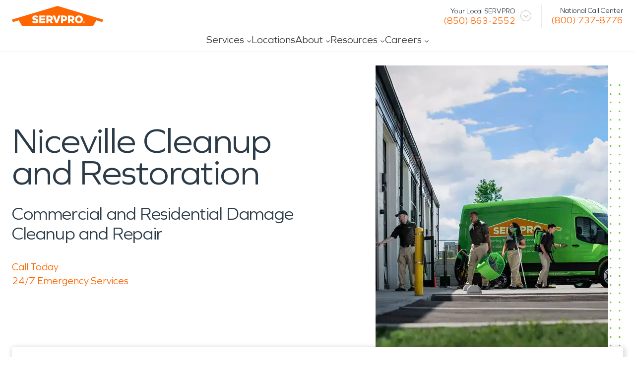

--- FILE ---
content_type: text/html; charset=UTF-8
request_url: https://www.servpro.com/locations/fl/niceville
body_size: 32799
content:
<!DOCTYPE html><html class="hyper-local is-std" lang="en"><head><meta charSet="utf-8"/><meta http-equiv="x-ua-compatible" content="ie=edge"/><meta name="viewport" content="width=device-width, initial-scale=1, shrink-to-fit=no"/><link rel="preconnect" href="https://www.googletagmanager.com"/><link rel="preconnect" href="https://www.google-analytics.com"/><link rel="preconnect" href="https://connect.facebook.net"/><link rel="preconnect" href="https://script.hotjar.com"/><link rel="preconnect" href="https://cdn.cookielaw.org"/><meta name="generator" content="Gatsby 5.14.5"/><meta data-rh="true" name="description" content="SERVPRO provides Niceville with a fast response for home and business cleaning and restoration including water damage cleanup, fire damage and mold."/><meta data-rh="true" property="og:title" content="Niceville Fire and Water Damage Restoration and Cleaning Services"/><meta data-rh="true" property="og:description" content="SERVPRO provides Niceville with a fast response for home and business cleaning and restoration including water damage cleanup, fire damage and mold."/><meta data-rh="true" property="og:type" content="website"/><meta data-rh="true" name="og:image" content="/dcs-images/v3/assets/blt0a0cb058815d4d96/blt058330ea81d13703/6157845ea4d10c511f1ad17f/EXTRA_Vehicle_-_02.jpg?width=1920&amp;format=jpg&amp;quality=50"/><meta data-rh="true" name="twitter:card" content="summary"/><meta data-rh="true" name="twitter:creator" content="@servpro"/><meta data-rh="true" name="twitter:title" content="Niceville Fire and Water Damage Restoration and Cleaning Services"/><meta data-rh="true" name="twitter:description" content="SERVPRO provides Niceville with a fast response for home and business cleaning and restoration including water damage cleanup, fire damage and mold."/><meta data-rh="true" name="twitter:image" content="/dcs-images/v3/assets/blt0a0cb058815d4d96/blt058330ea81d13703/6157845ea4d10c511f1ad17f/EXTRA_Vehicle_-_02.jpg?width=1920&amp;format=jpg&amp;quality=50"/><meta data-rh="true" name="theme-color" content="#ffffff"/><meta data-rh="true" name="msapplication-navbutton-color" content="#ffffff"/><meta data-rh="true" name="apple-mobile-web-app-status-bar-style" content="#ffffff"/><meta name="theme-color" content="#ff6600"/><style data-href="/styles.2e69e55b1fbc82862b99.css" data-identity="gatsby-global-css">:root{--color-primary-orange:#f60;--color-primary-orange-hover:#ce5300;--color-primary-green:#74ca3f;--color-primary-green-hover:#60b82d;--color-secondary-green:#a7f379;--color-shades-black:#2b3b48;--color-shades-white:#fff;--color-shades-parchment:#f4f4f5;--color-states-error:#d32f2f;--color-states-success:#3bae5b;--color-states-focus:#ff660077;--color-states-warning:gold;--color-grey-50:#fafaf9;--color-grey-100:#f5f5f4;--color-grey-200:#eaeaea;--color-grey-300:#d6d3d1;--color-grey-400:#a8a29e;--color-grey-500:#78716c;--color-grey-600:#57534e;--color-grey-700:#44403c;--color-grey-800:#3e3e3e;--color-grey-900:#1c1917}*,:after,:before{border-color:var(--color-grey-200)}.dt-xs{font-size:.75rem;line-height:1rem}.dt-xs.heading-lsp{letter-spacing:0}.dt-sm{font-size:.875rem;line-height:1.25rem}.dt-sm.heading-lsp{letter-spacing:0}.dt-base{font-size:1rem;line-height:1.5rem}.dt-base.heading-lsp{letter-spacing:0}.dt-lg{font-size:1.125rem;line-height:1.75rem}.dt-lg.heading-lsp{letter-spacing:0}.dt-xl{font-size:1.25rem;line-height:1.75rem}.dt-xl.heading-lsp{letter-spacing:0}.dt-2xl{font-size:1.5rem;line-height:2rem}.dt-2xl.heading-lsp{letter-spacing:-.0075rem}.dt-3xl{font-size:1.875rem;line-height:2.25rem}.dt-3xl.heading-lsp{letter-spacing:-.0125rem}.dt-4xl{font-size:2.25rem;line-height:2.5rem}.dt-4xl.heading-lsp{letter-spacing:-.025rem}.dt-5xl{font-size:3rem;line-height:1}.dt-5xl.heading-lsp{letter-spacing:-.05rem}.dt-6xl{font-size:3.75rem;line-height:.95}.dt-6xl.heading-lsp{letter-spacing:-.075rem}.dt-7xl{font-size:4.5rem;line-height:.9}.dt-7xl.heading-lsp{letter-spacing:-.1rem}@media(max-width:1200px){.tb-xs{font-size:.75rem;line-height:1rem}.tb-xs.heading-lsp{letter-spacing:0}.tb-sm{font-size:.875rem;line-height:1.25rem}.tb-sm.heading-lsp{letter-spacing:0}.tb-base{font-size:1rem;line-height:1.5rem}.tb-base.heading-lsp{letter-spacing:0}.tb-lg{font-size:1.125rem;line-height:1.75rem}.tb-lg.heading-lsp{letter-spacing:0}.tb-xl{font-size:1.25rem;line-height:1.75rem}.tb-xl.heading-lsp{letter-spacing:0}.tb-2xl{font-size:1.5rem;line-height:2rem}.tb-2xl.heading-lsp{letter-spacing:-.0075rem}.tb-3xl{font-size:1.875rem;line-height:2.25rem}.tb-3xl.heading-lsp{letter-spacing:-.0125rem}.tb-4xl{font-size:2.25rem;line-height:2.5rem}.tb-4xl.heading-lsp{letter-spacing:-.025rem}.tb-5xl{font-size:3rem;line-height:1}.tb-5xl.heading-lsp{letter-spacing:-.05rem}.tb-6xl{font-size:3.75rem;line-height:.95}.tb-6xl.heading-lsp{letter-spacing:-.075rem}.tb-7xl{font-size:4.5rem;line-height:.9}.tb-7xl.heading-lsp{letter-spacing:-.1rem}}@media(max-width:767px){.mb-xs{font-size:.75rem;line-height:1rem}.mb-xs.heading-lsp{letter-spacing:0}.mb-sm{font-size:.875rem;line-height:1.25rem}.mb-sm.heading-lsp{letter-spacing:0}.mb-base{font-size:1rem;line-height:1.5rem}.mb-base.heading-lsp{letter-spacing:0}.mb-lg{font-size:1.125rem;line-height:1.75rem}.mb-lg.heading-lsp{letter-spacing:0}.mb-xl{font-size:1.25rem;line-height:1.75rem}.mb-xl.heading-lsp{letter-spacing:0}.mb-2xl{font-size:1.5rem;line-height:2rem}.mb-2xl.heading-lsp{letter-spacing:-.0075rem}.mb-3xl{font-size:1.875rem;line-height:2.25rem}.mb-3xl.heading-lsp{letter-spacing:-.0125rem}.mb-4xl{font-size:2.25rem;line-height:2.5rem}.mb-4xl.heading-lsp{letter-spacing:-.025rem}.mb-5xl{font-size:3rem;line-height:1}.mb-5xl.heading-lsp{letter-spacing:-.05rem}.mb-6xl{font-size:3.75rem;line-height:.95}.mb-6xl.heading-lsp{letter-spacing:-.075rem}.mb-7xl{font-size:4.5rem;line-height:.9}.mb-7xl.heading-lsp{letter-spacing:-.1rem}}.regular{font-weight:400}.medium{font-weight:600}.bold{font-weight:700}.clamp-to-box{-webkit-line-clamp:var(--clamp-to-box);-webkit-box-orient:vertical;display:-webkit-box;overflow:hidden;overflow-wrap:break-word;text-overflow:ellipsis}html{font-family:Graphie,sans-serif!important}body{color:var(--color-shades-black);font-size:16px}.my-masonry-grid{display:flex;margin:0 -15px;width:auto}.my-masonry-grid-column{background-clip:padding-box;padding:0 15px}.my-masonry-grid-column>div{margin-bottom:30px}.hover-default{transition:opacity .5s ease-out}.hover-default:hover{opacity:.8;transition-duration:.1s}.hover-default:active{opacity:.6}.font-family-video{font-family:Video,Graphie,sans-serif;font-weight:300;letter-spacing:4px}[data-show-animation]{opacity:0;will-change:transform}html{-webkit-text-size-adjust:100%;-webkit-font-smoothing:antialiased;-moz-osx-font-smoothing:grayscale;--min-body-width:320;--max-body-width:1440px;font-size:16px;line-height:1.5;text-rendering:optimizeLegibility;touch-action:manipulation}body{font-feature-settings:"kern";min-height:100%}*,:after,:before{border-style:solid;border-width:0;box-sizing:border-box}main{display:block}hr{border-top-width:1px;box-sizing:content-box;height:0;overflow:visible}code,kbd,pre,samp{font-family:SFMono-Regular,Menlo,Monaco,Consolas,monospace;font-size:1em}a{background-color:transparent;color:inherit;text-decoration:inherit}abbr[title]{border-bottom:none;text-decoration:underline;-webkit-text-decoration:underline dotted;text-decoration:underline dotted}b,strong{font-weight:700}small{font-size:80%}sub,sup{font-size:75%;line-height:0;position:relative;vertical-align:baseline}sub{bottom:-.25em}sup{top:-.5em}img{border-style:none}button,input,optgroup,select,textarea{font-family:inherit;font-size:100%;line-height:1.15;margin:0}button,input{overflow:visible}button,select{text-transform:none}[type=button]::-moz-focus-inner,[type=reset]::-moz-focus-inner,[type=submit]::-moz-focus-inner,button::-moz-focus-inner{border-style:none;padding:0}fieldset{padding:.35em .75em .625em}legend{box-sizing:border-box;color:inherit;display:table;max-width:100%;padding:0;white-space:normal}progress{vertical-align:baseline}textarea{overflow:auto}[type=checkbox],[type=radio]{box-sizing:border-box;padding:0}[type=number]::-webkit-inner-spin-button,[type=number]::-webkit-outer-spin-button{-webkit-appearance:none!important}input[type=number]{-moz-appearance:textfield}[type=search]{-webkit-appearance:textfield;outline-offset:-2px}[type=search]::-webkit-search-decoration{-webkit-appearance:none!important}::-webkit-file-upload-button{-webkit-appearance:button;font:inherit}details{display:block}summary{display:list-item}template{display:none}[hidden]{display:none!important}blockquote,body,dd,dl,figure,h1,h2,h3,h4,h5,h6,hr,p,pre{margin:0}button{background:transparent;padding:0}fieldset,ol,ul{margin:0;padding:0}ol,ul{list-style:none}textarea{resize:vertical}[role=button],button{cursor:pointer}button::-moz-focus-inner{border:0!important}table{border-collapse:collapse}h1,h2,h3,h4,h5,h6{font-size:inherit;font-weight:inherit}button,input,optgroup,select,textarea{color:inherit;line-height:inherit;padding:0}audio,canvas,embed,iframe,img,object,svg,video{display:block}img,video{height:auto;max-width:100%}[data-js-focus-visible] :focus:not([data-focus-visible-added]){box-shadow:none;outline:none}select::-ms-expand{display:none}a,button,input,optgroup,select,textarea{box-shadow:0 0 0 2px transparent;transition:box-shadow .2s}a:focus-visible,button:focus-visible,input:focus-visible,optgroup:focus-visible,select:focus-visible,textarea:focus-visible{box-shadow:0 0 0 2px var(--color-states-focus);outline:none}.js-focus-visible :focus:not([data-focus-visible-added]){box-shadow:none;outline:none}@font-face{font-display:swap;font-family:Graphie;font-style:normal;font-weight:300;src:url(/static/Graphie-Light-85f87eda3068bd9a81f3edabd91fe066.woff2) format("woff2"),url(/static/Graphie-Light-8ba962081de2c5e56170f0e7217d5af9.woff) format("woff")}@font-face{font-display:swap;font-family:Graphie;font-style:normal;font-weight:400;src:url(/static/Graphie-Book-df306981972a3e5e739c11588254667c.woff2) format("woff2"),url(/static/Graphie-Book-2e8600e78721fa3b038a79b406542760.woff) format("woff")}@font-face{font-display:swap;font-family:Graphie;font-style:normal;font-weight:500;src:url(/static/Graphie-Regular-afd66fa44a49935c493b619251fb2f40.woff2) format("woff2"),url(/static/Graphie-Regular-90c79af7ea3ad6e1e43a31c19c370cfe.woff) format("woff")}@font-face{font-display:swap;font-family:Graphie;font-style:normal;font-weight:600;src:url(/static/Graphie-SemiBold-1943a7fff8943050da109d2b32505176.woff2) format("woff2"),url(/static/Graphie-SemiBold-95b130cfb2129ea716d8960f4e2028e0.woff) format("woff")}@font-face{font-display:swap;font-family:Graphie;font-style:normal;font-weight:700;src:url(/static/Graphie-Bold-ae99a716ec4dca5020714485582a6736.woff2) format("woff2"),url(/static/Graphie-Bold-2e252c4712d741bf29570ea70fe78f5a.woff) format("woff")}</style><title data-rh="true">Niceville Fire and Water Damage Restoration and Cleaning Services | SERVPRO of Fort Walton Beach</title><link data-rh="true" rel="canonical" href="https://www.servpro.com/locations/fl/niceville"/><script data-rh="true" type="application/ld+json">{"@context":"https://schema.org","@type":"HomeAndConstructionBusiness","name":"SERVPRO of Fort Walton Beach","image":"https://images.contentstack.io/v3/assets/blt0a0cb058815d4d96/blt9af1c0e2eaba012a/servpro_vehicle.jpeg?width=1200&auto=webp","address":{"@type":"PostalAddress","streetAddress":"425 B Mary Esther Cutoff","addressLocality":"Fort Walton Beach","addressRegion":"FL","postalCode":"32548"},"telephone":"+18508632552","url":"https://www.servpro.com/locations/fl/servpro-of-fort-walton-beach","hasOfferCatalog":{"@type":"OfferCatalog","name":"Property damage","itemListElement":[{"@type":"OfferCatalog","name":"Property damage cleanup","itemListElement":[{"@type":"Offer","itemOffered":{"@type":"Service","name":"Commercial"}},{"@type":"Offer","itemOffered":{"@type":"Service","name":"Water Damage"}},{"@type":"Offer","itemOffered":{"@type":"Service","name":"Fire Damage"}},{"@type":"Offer","itemOffered":{"@type":"Service","name":"Mold Damage"}},{"@type":"Offer","itemOffered":{"@type":"Service","name":"Storm Damage"}},{"@type":"Offer","itemOffered":{"@type":"Service","name":"Construction"}},{"@type":"Offer","itemOffered":{"@type":"Service","name":"Air Duct/HVAC Cleaning"}},{"@type":"Offer","itemOffered":{"@type":"Service","name":"Biohazard/Crime Scene"}},{"@type":"Offer","itemOffered":{"@type":"Service","name":"Carpet/Upholstery"}},{"@type":"Offer","itemOffered":{"@type":"Service","name":"Ceiling/Floor/Walls"}},{"@type":"Offer","itemOffered":{"@type":"Service","name":"COVID Cleaning"}},{"@type":"Offer","itemOffered":{"@type":"Service","name":"Document Restoration"}},{"@type":"Offer","itemOffered":{"@type":"Service","name":"Drapes/Blinds"}},{"@type":"Offer","itemOffered":{"@type":"Service","name":"Odor Removal"}},{"@type":"Offer","itemOffered":{"@type":"Service","name":"Roof Tarping/Board Up"}},{"@type":"Offer","itemOffered":{"@type":"Service","name":"Sewage"}},{"@type":"Offer","itemOffered":{"@type":"Service","name":"Vandalism/Graffiti"}}]}]},"makesOffer":{"@type":"Offer","availability":"InStock","itemOffered":{"@type":"Service","serviceType":"24/7 water, fire, smoke, mold, and mildew damage cleanup","areaServed":[{"@type":"Place","name":"Fort Walton Beach, FL","latitude":30.55686598192423,"longitude":-86.60056060612884},{"@type":"Place","name":"Okaloosa Island, FL","latitude":30.55686598192423,"longitude":-86.60056060612884},{"@type":"Place","name":"Wright, FL","latitude":30.55686598192423,"longitude":-86.60056060612884},{"@type":"Place","name":"Niceville, FL","latitude":30.55686598192423,"longitude":-86.60056060612884},{"@type":"Place","name":"Ocean City, FL","latitude":30.55686598192423,"longitude":-86.60056060612884},{"@type":"Place","name":"Lake Lorraine, FL","latitude":30.55686598192423,"longitude":-86.60056060612884},{"@type":"Place","name":"Valparaiso, FL","latitude":30.55686598192423,"longitude":-86.60056060612884},{"@type":"Place","name":"Mary Esther, FL","latitude":30.55686598192423,"longitude":-86.60056060612884},{"@type":"Place","name":"Eglin AFB, FL","latitude":30.55686598192423,"longitude":-86.60056060612884},{"@type":"Place","name":"Hurlburt AFB, FL","latitude":30.55686598192423,"longitude":-86.60056060612884},{"@type":"Place","name":"Shalimar, FL","latitude":30.55686598192423,"longitude":-86.60056060612884},{"@type":"Place","name":"Cinco Bayou, FL","latitude":30.55686598192423,"longitude":-86.60056060612884},{"@type":"Place","name":"Rocky Bayou, FL","latitude":30.55686598192423,"longitude":-86.60056060612884},{"@type":"Place","name":"Bluewater Bay, FL","latitude":30.55686598192423,"longitude":-86.60056060612884}],"hasOfferCatalog":{"@type":"OfferCatalog","name":"Property damage","itemListElement":[{"@type":"OfferCatalog","name":"Property damage cleanup","itemListElement":[{"@type":"Offer","itemOffered":{"@type":"Service","name":"Commercial"}},{"@type":"Offer","itemOffered":{"@type":"Service","name":"Water Damage"}},{"@type":"Offer","itemOffered":{"@type":"Service","name":"Fire Damage"}},{"@type":"Offer","itemOffered":{"@type":"Service","name":"Mold Damage"}},{"@type":"Offer","itemOffered":{"@type":"Service","name":"Storm Damage"}},{"@type":"Offer","itemOffered":{"@type":"Service","name":"Construction"}},{"@type":"Offer","itemOffered":{"@type":"Service","name":"Air Duct/HVAC Cleaning"}},{"@type":"Offer","itemOffered":{"@type":"Service","name":"Biohazard/Crime Scene"}},{"@type":"Offer","itemOffered":{"@type":"Service","name":"Carpet/Upholstery"}},{"@type":"Offer","itemOffered":{"@type":"Service","name":"Ceiling/Floor/Walls"}},{"@type":"Offer","itemOffered":{"@type":"Service","name":"COVID Cleaning"}},{"@type":"Offer","itemOffered":{"@type":"Service","name":"Document Restoration"}},{"@type":"Offer","itemOffered":{"@type":"Service","name":"Drapes/Blinds"}},{"@type":"Offer","itemOffered":{"@type":"Service","name":"Odor Removal"}},{"@type":"Offer","itemOffered":{"@type":"Service","name":"Roof Tarping/Board Up"}},{"@type":"Offer","itemOffered":{"@type":"Service","name":"Sewage"}},{"@type":"Offer","itemOffered":{"@type":"Service","name":"Vandalism/Graffiti"}}]}]}}},"openingHours":"Mo,Tu,We,Th,Fr,Sa,Su 24 hours","openingHoursSpecification":[{"@type":"OpeningHoursSpecification","dayOfWeek":["Monday","Tuesday","Wednesday","Thursday","Friday","Saturday","Sunday"],"opens":"00:00","closes":"23:59"}],"priceRange":"$$","areaServed":[{"@type":"City","name":"Fort Walton Beach, FL","latitude":30.55686598192423,"longitude":-86.60056060612884},{"@type":"City","name":"Okaloosa Island, FL","latitude":30.55686598192423,"longitude":-86.60056060612884},{"@type":"City","name":"Wright, FL","latitude":30.55686598192423,"longitude":-86.60056060612884},{"@type":"City","name":"Niceville, FL","latitude":30.55686598192423,"longitude":-86.60056060612884},{"@type":"City","name":"Ocean City, FL","latitude":30.55686598192423,"longitude":-86.60056060612884},{"@type":"City","name":"Lake Lorraine, FL","latitude":30.55686598192423,"longitude":-86.60056060612884},{"@type":"City","name":"Valparaiso, FL","latitude":30.55686598192423,"longitude":-86.60056060612884},{"@type":"City","name":"Mary Esther, FL","latitude":30.55686598192423,"longitude":-86.60056060612884},{"@type":"City","name":"Eglin AFB, FL","latitude":30.55686598192423,"longitude":-86.60056060612884},{"@type":"City","name":"Hurlburt AFB, FL","latitude":30.55686598192423,"longitude":-86.60056060612884},{"@type":"City","name":"Shalimar, FL","latitude":30.55686598192423,"longitude":-86.60056060612884},{"@type":"City","name":"Cinco Bayou, FL","latitude":30.55686598192423,"longitude":-86.60056060612884},{"@type":"City","name":"Rocky Bayou, FL","latitude":30.55686598192423,"longitude":-86.60056060612884},{"@type":"City","name":"Bluewater Bay, FL","latitude":30.55686598192423,"longitude":-86.60056060612884}],"aggregateRating":{"@type":"AggregateRating","itemReviewed":{"@type":"Thing","name":"https://www.servpro.com/locations/fl/niceville"},"ratingValue":4.5,"bestRating":5,"worstRating":1,"ratingCount":113}}</script><style>.gatsby-image-wrapper{position:relative;overflow:hidden}.gatsby-image-wrapper picture.object-fit-polyfill{position:static!important}.gatsby-image-wrapper img{bottom:0;height:100%;left:0;margin:0;max-width:none;padding:0;position:absolute;right:0;top:0;width:100%;object-fit:cover}.gatsby-image-wrapper [data-main-image]{opacity:0;transform:translateZ(0);transition:opacity .25s linear;will-change:opacity}.gatsby-image-wrapper-constrained{display:inline-block;vertical-align:top}</style><script type="module">const e="undefined"!=typeof HTMLImageElement&&"loading"in HTMLImageElement.prototype;e&&document.body.addEventListener("load",(function(e){const t=e.target;if(void 0===t.dataset.mainImage)return;if(void 0===t.dataset.gatsbyImageSsr)return;let a=null,n=t;for(;null===a&&n;)void 0!==n.parentNode.dataset.gatsbyImageWrapper&&(a=n.parentNode),n=n.parentNode;const o=a.querySelector("[data-placeholder-image]"),r=new Image;r.src=t.currentSrc,r.decode().catch((()=>{})).then((()=>{t.style.opacity=1,o&&(o.style.opacity=0,o.style.transition="opacity 500ms linear")}))}),!0);</script><link rel="icon" href="/favicon-32x32.png?v=fe13b2f4b4b419f2bd47c54d8683aec2" type="image/png"/><link rel="icon" href="/favicon.svg?v=fe13b2f4b4b419f2bd47c54d8683aec2" type="image/svg+xml"/><link rel="manifest" href="/manifest.webmanifest" crossorigin="anonymous"/><link rel="apple-touch-icon" sizes="48x48" href="/icons/icon-48x48.png?v=fe13b2f4b4b419f2bd47c54d8683aec2"/><link rel="apple-touch-icon" sizes="72x72" href="/icons/icon-72x72.png?v=fe13b2f4b4b419f2bd47c54d8683aec2"/><link rel="apple-touch-icon" sizes="96x96" href="/icons/icon-96x96.png?v=fe13b2f4b4b419f2bd47c54d8683aec2"/><link rel="apple-touch-icon" sizes="144x144" href="/icons/icon-144x144.png?v=fe13b2f4b4b419f2bd47c54d8683aec2"/><link rel="apple-touch-icon" sizes="192x192" href="/icons/icon-192x192.png?v=fe13b2f4b4b419f2bd47c54d8683aec2"/><link rel="apple-touch-icon" sizes="256x256" href="/icons/icon-256x256.png?v=fe13b2f4b4b419f2bd47c54d8683aec2"/><link rel="apple-touch-icon" sizes="384x384" href="/icons/icon-384x384.png?v=fe13b2f4b4b419f2bd47c54d8683aec2"/><link rel="apple-touch-icon" sizes="512x512" href="/icons/icon-512x512.png?v=fe13b2f4b4b419f2bd47c54d8683aec2"/><link rel="preload" href="/fonts/Graphie-Light.woff2" as="font" type="font/woff2" crossorigin="anonymous"/><link rel="preconnect" href="https://images.contentstack.io"/><link rel="dns-prefetch" href="https://images.contentstack.io"/><style data-emotion="srv 0 vwojfk 1ijt7zm 1bu2jzs 7zqpt9 1u8l5wu 1tl73ck 45yr2w r9bic9 selj7f b5hnwi me3fug 6upcc8 6z6lfu sx2f1y ftd64n 1vc6b7i 1kjg752 1hd8r9 1mlkppx 1m1x4nc 1wv6os9 9sd1td 1qbehyk wgzcs0 13yv7ah 1q8ypm5 10zssae 100a8kh 68x97p 18yefst 1apd0nu wutrmn 1d3w5wq 1x8xa00 voci5s vqrfvb 1jo9jsq 12bst4k rtksmj 3zg1xr my17tv 1mcawuu 15znfxu xdr1up 1o564c1 15y6d7h 1p1rtzm animation-5j8bii animation-k0lfw7 fz15i0 cn3tfz ih7ruz hyvgrt x17yip 16807jx r90ocq 45nddc eo4im2 17t6tte x5jbn5 fun3b0 1bvajwg lvx2oc 14y8bxw 16b099o 13x1ew9 5a55l9 10cywkg 1glmzg2 pogo2p y0php3 6adhsb 1azpx8r cbdpeh 1luko6j ghgpe0 1prx8z3 k8jvfv 1swsozt 16veho7 18dter4 pfahqe 6imz59 31snts 17t3vxu 1ndqgwk 1h72g5i 1bjeg18 3dzjfw kiz9f2 am0o7s n0pig5 ynyl4z 1nrljm 1d0nbku hgsds1 rez333 tn6h9e pqqbye tv9xk2 lq10k1 3hgi0y 16u7vyc 1m3au00 qjgsyy 1saym7m v5uv0u w7z0bw 10er5tk 1r8j2mc 1blmpzm 1qxtf0h 17iw141 1cw2tr5 hmpalp r8a0i7 12z0htr 16sdjxh y3qaqo 1ilkk3m xugz2k m0z62b 1kxbteu 10xxngy 30jsjb 1gdh3wl 1nm895o 18s8pbf 10fi9fj imteya 1kumnu2 1rmzt2q 1juz89t zjik7 hzlfa4 134haid 1tifigy kdo505 8hvhnc etrecd 1ll9bqd wl5xfk 3afzp3 7letv 244gxd 1dpea25 198mmdw 3h8446 1n6xbyn ammnpd 1llngyr">.srv-vwojfk{z-index:100;background-color:var(--color-shades-white);position:relative;display:none;}.top-bar .srv-vwojfk{display:block;}@media (max-width: 767px){.top-bar .srv-vwojfk{display:none;}}@media (max-width: 767px){.srv-vwojfk{display:none;}}.srv-1ijt7zm{background-color:var(--color-primary-orange);overflow:hidden;position:relative;color:var(--color-shades-white);}.srv-1bu2jzs{margin:auto;}@media screen{.srv-1bu2jzs{width:100%;max-width:calc(1440px + 48px);padding-left:24px;padding-right:24px;}}@media (max-width: 1200px){.srv-1bu2jzs{width:100%;max-width:calc(1440px + 48px);padding-left:24px;padding-right:24px;}}@media (max-width: 767px){.srv-1bu2jzs{width:100%;max-width:calc(1440px + 32px);padding-left:16px;padding-right:16px;}}.srv-7zqpt9{display:flex;justify-content:flex-end;align-items:center;width:100%;gap:34px;margin-left:auto;margin-right:auto;padding:5px 0;}.srv-1u8l5wu{display:inline-flex;gap:5px;align-items:center;justify-content:center;}.srv-1tl73ck{color:var(--color-primary-orange);text-align:center;display:flex;justify-content:flex-end;padding-top:16px;}.srv-45yr2w{position:sticky;top:0;z-index:100;background-color:var(--color-shades-white);border-bottom:1px solid var(--color-grey-100);transition:box-shadow 0.2s;}.scrolled .srv-45yr2w{box-shadow:0 -2px 12px 0 #0001;}@media (max-width: 767px){.srv-r9bic9{display:none;}}.srv-selj7f{position:relative;z-index:1;width:100%;background-color:var(--color-shades-white);}.srv-b5hnwi{margin:auto;background-color:var(--color-shades-white);}@media screen{.srv-b5hnwi{width:100%;max-width:calc(1440px + 48px);padding-left:24px;padding-right:24px;}}@media (max-width: 1200px){.srv-b5hnwi{width:100%;max-width:calc(1440px + 48px);padding-left:24px;padding-right:24px;}}@media (max-width: 767px){.srv-b5hnwi{width:100%;max-width:calc(1440px + 32px);padding-left:16px;padding-right:16px;}}.srv-me3fug{display:flex;list-style-type:none;justify-content:space-between;align-items:stretch;gap:20px;}@media (max-width: 1200px){.is-microsite .srv-me3fug{display:grid;grid-template-columns:1fr 1fr;grid-template-rows:1fr 1fr;gap:0px 0px;grid-template-areas:"logo cta""menu menu";padding-top:8px;}}@media (max-width: 1300px){.is-std .srv-me3fug{display:grid;grid-template-columns:1fr 1fr;grid-template-rows:1fr 1fr;gap:0px 0px;grid-template-areas:"logo cta""menu menu";padding-top:8px;}}.srv-6upcc8{position:relative;z-index:10;}@media (max-width: 1200px){.is-microsite .srv-6upcc8{grid-area:logo;display:flex;justify-content:flex-start;}}@media (max-width: 1300px){.is-std .srv-6upcc8{grid-area:logo;display:flex;justify-content:flex-start;}}.srv-6z6lfu{display:flex;padding:11px 0;justify-content:flex-start;height:100%;transition:0.2s;width:190px;will-change:width;}.top-bar .srv-6z6lfu{width:250px;}.top-bar .scrolled .srv-6z6lfu{width:190px;}@media (max-width: 1200px){.is-microsite .srv-6z6lfu{padding:4px 0;}}@media (max-width: 1300px){.is-std .srv-6z6lfu{padding:4px 0;}}.srv-sx2f1y{align-self:center;position:relative;}.srv-ftd64n{width:184px;transition:0.2s;transform-origin:bottom left;will-change:transform;}.top-bar .srv-ftd64n{transform:scale(1.3) translateY(-8px);}.top-bar .scrolled .srv-ftd64n{transform:scale(1);}.srv-1vc6b7i{display:flex;list-style-type:none;justify-content:flex-start;align-items:stretch;gap:24px;width:100%;height:54px;margin-top:auto;will-change:height;transition:0.2s;}.top-bar .srv-1vc6b7i{height:66px;}@media (max-width: 1200px){.is-microsite .top-bar .srv-1vc6b7i{height:56px;}}@media (max-width: 1300px){.is-std .top-bar .srv-1vc6b7i{height:56px;}}.top-bar .scrolled .srv-1vc6b7i{height:54px;}@media (max-width: 1200px){.is-microsite .srv-1vc6b7i{grid-area:menu;display:flex;justify-content:center;width:100%;height:unset;margin-top:unset;}}@media (max-width: 1300px){.is-std .srv-1vc6b7i{grid-area:menu;display:flex;justify-content:center;width:100%;height:unset;margin-top:unset;}}.srv-1kjg752{display:flex;select:none;align-items:center;justify-content:space-between;height:100%;}.srv-1hd8r9{color:var(--color-grey-800);height:100%;display:flex;align-items:center;position:relative;transition:color 0.2s;white-space:nowrap;}.srv-1hd8r9 svg{transition:transform 0.3s;}[data-state="open"] .srv-1hd8r9{color:var(--color-primary-orange);}[data-state="open"] .srv-1hd8r9 svg{transform:rotate(180deg);}.srv-1mlkppx{display:flex;align-items:flex-end;line-height:1;}.srv-1m1x4nc{height:5px;margin-bottom:4px;margin-left:5px;}.srv-1wv6os9{position:absolute;width:100%;height:auto;left:0;display:flex;align-items:center;}.srv-9sd1td{position:absolute;top:0;left:0;width:auto;}.srv-9sd1td[aria-hidden="true"]{clip:rect(0,0,0,0);}.srv-1qbehyk{margin:0;display:grid;list-style-type:none;width:var(--nav-standard-width);}@media (max-width: 1200px){.is-microsite .srv-1qbehyk{width:var(--nav-collapsed-width);}}@media (max-width: 1300px){.is-std .srv-1qbehyk{width:var(--nav-collapsed-width);}}.srv-wgzcs0{margin:auto;display:flex;justify-content:center;}@media screen{.srv-wgzcs0{width:100%;max-width:calc(1440px + 48px);padding-left:24px;padding-right:24px;}}@media (max-width: 1200px){.srv-wgzcs0{width:100%;max-width:calc(1440px + 48px);padding-left:24px;padding-right:24px;}}@media (max-width: 767px){.srv-wgzcs0{width:100%;max-width:calc(1440px + 32px);padding-left:16px;padding-right:16px;}}.srv-13yv7ah{margin:38px 0;width:100%;max-width:1193px;}@media (max-width: 1200px){.is-microsite .srv-13yv7ah{margin:28px 0;}}@media (max-width: 1300px){.is-std .srv-13yv7ah{margin:28px 0;}}.srv-1q8ypm5{display:flex;flex-flow:wrap;width:100%;column-gap:40px;row-gap:47px;}@media (max-width: 1200px){.is-microsite .srv-1q8ypm5{row-gap:15px;column-gap:33px;}}@media (max-width: 1300px){.is-std .srv-1q8ypm5{row-gap:15px;column-gap:33px;}}.srv-10zssae{width:var(--child-standard-width);}@media (max-width: 1200px){.is-microsite .srv-10zssae{width:var(--child-collapsed-width);}}@media (max-width: 1300px){.is-std .srv-10zssae{width:var(--child-collapsed-width);}}.srv-100a8kh{display:flex;gap:6px;align-items:center;justify-content:flex-start;padding-bottom:5px;border-bottom:1px solid var(--color-grey-200);transition:0.2s;}.srv-100a8kh:hover{border-bottom:1px solid var(--color-primary-orange);}.srv-68x97p{width:32px;height:32px;}.srv-18yefst{color:var(--color-shades-black);transition:0.2s;}[role="group"]:hover .srv-18yefst{color:var(--color-primary-orange);}.srv-1apd0nu{display:flex;flex-flow:wrap;width:100%;column-gap:36px;}.srv-wutrmn{display:flex;flex-direction:column;gap:7px;}.srv-1d3w5wq{width:100%;}.srv-1x8xa00{display:inline-block;width:100%;transition:0.2s;}.srv-1x8xa00:hover{color:var(--color-primary-orange);}.srv-voci5s{display:flex;align-items:flex-end;line-height:1;height:100%;display:flex;align-items:center;}.srv-vqrfvb{position:relative;z-index:10;width:100%;}@media (max-width: 1200px){.is-microsite .srv-vqrfvb{grid-area:cta;display:flex;justify-content:flex-end;}}@media (max-width: 1300px){.is-std .srv-vqrfvb{grid-area:cta;display:flex;justify-content:flex-end;}}.srv-1jo9jsq{display:flex;justify-content:flex-end;align-items:center;max-width:100%;height:100%;padding:14px 0;}@media (max-width: 1200px){.is-microsite .srv-1jo9jsq{padding:0;}}@media (max-width: 1300px){.is-std .srv-1jo9jsq{padding:0;}}.srv-12bst4k{display:flex;width:100%;margin:auto;align-items:center;justify-content:flex-end;}@media screen{.srv-12bst4k>*:not(style)~*:not(style){margin-left:12px;}}.srv-rtksmj{display:flex;height:100%;align-items:center;justify-content:space-between;padding:4px 8px;text-align:left;background-color:var(--color-shades-white);font-size:13px;line-height:1;border-radius:3px;gap:6px;position:relative;user-select:none;transition:0.2s;}.srv-rtksmj[data-disabled]{pointer-events:none;}.srv-rtksmj:hover{background-color:var(--color-grey-50);}.srv-rtksmj[data-state="open"]{background-color:var(--color-grey-100);}.srv-3zg1xr{display:flex;width:100%;margin:auto;display:flex;position:relative;flex-direction:row;align-items:center;justify-content:space-between;height:auto;}@media screen{.srv-3zg1xr>*:not(style)~*:not(style){margin-left:10px;}}.srv-my17tv{text-align:right;}.srv-my17tv span{line-height:1.1;}.srv-1mcawuu{color:var(--color-primary-orange);display:flex;justify-content:flex-end;width:100%;}.srv-1mcawuu span{line-height:1;}.srv-15znfxu{transition:0.2s;}[data-state="open"] .srv-15znfxu{transform:rotate(180deg);}.srv-xdr1up{width:8px;height:46px;}.srv-1o564c1{height:46px;display:block;background-color:var(--color-grey-200);width:1px;}.srv-15y6d7h{display:flex;width:100%;margin:auto;display:flex;position:relative;flex-direction:row;align-items:center;justify-content:space-between;height:auto;width:auto;}@media screen{.srv-15y6d7h>*:not(style)~*:not(style){margin-left:10px;}}.srv-1p1rtzm{text-align:right;white-space:nowrap;}.srv-1p1rtzm span{line-height:1.1;}@keyframes animation-5j8bii{from{opacity:0;}to{opacity:1;}}@keyframes animation-k0lfw7{from{opacity:1;}to{opacity:0;}}.srv-fz15i0{position:absolute;top:calc(100% - 3px);z-index:10;display:flex;align-items:end;justify-content:center;transition:300ms ease;}.srv-fz15i0[data-state="unset"]{opacity:0;transform:translateX(250px);}.srv-fz15i0[data-state="hidden"]{animation:animation-k0lfw7 200ms ease forwards;}.srv-fz15i0[data-state="visible"]{animation:animation-5j8bii 200ms ease forwards;}.srv-cn3tfz{position:relative;background-color:var(--color-primary-orange);height:4px;width:100%;border-top-left-radius:3px;border-top-right-radius:3px;}.srv-ih7ruz{display:flex;width:100%;justify-content:center;}.srv-hyvgrt{perspective:2000px;position:absolute;top:100%;display:flex;width:100%;justify-content:flex-end;max-width:1313px;}.srv-x17yip{--menu-viewport-height:0px;--menu-viewport-width:0px;overflow-y:auto;max-height:calc(100vh - 200px);-webkit-overflow-scrolling:touch;box-shadow:0 4px 4px 0px #00000040;background-color:var(--color-shades-white);top:0px;position:relative;height:var(--menu-viewport-height);width:var(--menu-viewport-width);max-width:1313px;transform-origin:top center;overflow-x:hidden;scrollbar-gutter:stable;transition-property:height;transition-duration:0.5s;transition-timing-function:cubic-bezier(0.4,0,0.2,1);}.srv-x17yip[data-state="open"]{animation:animation-5j8bii 0.3s ease forwards;border-top:1px solid var(--color-primary-orange);}.srv-x17yip[data-state="closed"]{animation:animation-k0lfw7 0.3s ease forwards;border-top:1px solid var(--color-shades-white);}.srv-x17yip[data-menu-mode="self"]{transform:translateX(var(--menu-viewport-self-x));}.srv-x17yip[data-menu-mode="center"]{transform:translateX(var(--menu-viewport-center-x));}@media (max-width: 1200px){.is-microsite .srv-x17yip{max-height:calc(100vh - 236px);}.is-microsite .srv-x17yip[data-menu-mode="self"]{transform:translateX(0);width:100%;}}@media (max-width: 1300px){.is-std .srv-x17yip{max-height:calc(100vh - 236px);}.is-std .srv-x17yip[data-menu-mode="self"]{transform:translateX(0);width:100%;}}.srv-16807jx{display:none;}@media (max-width: 767px){.srv-16807jx{display:block;}}.srv-r90ocq{display:flex;padding:11px 0;justify-content:space-between;height:100%;}.srv-45nddc{width:184px;transition:0.2s;transform-origin:bottom left;}.srv-eo4im2{max-width:100vw;font-size:16px;z-index:250;position:fixed;bottom:0;width:100%;text-align:center;box-shadow:0 -2px 12px 0 #0001;transition-property:color,background-color,border-color,text-decoration-color,fill,stroke;transition-timing-function:cubic-bezier(0.4, 0, 0.2, 1);transition-duration:300ms;transition:transform 0.15s ease-in;transform:translate3d(0px, 60px, 0px);}.scroll-up .srv-eo4im2{transform:none;}.microsite-page .srv-eo4im2,.microsite-service .srv-eo4im2,.metro-state .srv-eo4im2,.locations-index .srv-eo4im2{transform:none;}.srv-eo4im2.mobile-cta-open{transform:none;}.srv-17t6tte{margin:auto;height:60px;}@media screen{.srv-17t6tte{width:100%;max-width:calc(1440px + 48px);padding-left:24px;padding-right:24px;}}@media (max-width: 1200px){.srv-17t6tte{width:100%;max-width:calc(1440px + 48px);padding-left:24px;padding-right:24px;}}@media (max-width: 767px){.srv-17t6tte{width:100%;max-width:calc(1440px + 32px);padding-left:16px;padding-right:16px;}}.srv-x5jbn5{display:flex;position:relative;padding-top:16px;padding-bottom:16px;flex-direction:column;justify-content:center;align-items:center;width:100%;}.srv-fun3b0{display:flex;position:relative;align-items:center;}.srv-1bvajwg{fill:currentColor;height:14px;}.srv-lvx2oc{margin-left:10px;}.srv-lvx2oc span{line-height:1;}.srv-14y8bxw{position:relative;margin-top:28px;margin-bottom:var(--section-margin-bottom);overflow:hidden;}@media (max-width: 767px){.srv-14y8bxw{margin-top:0;}}.srv-16b099o{width:100%;margin:auto;position:relative;}@media screen{.srv-16b099o{display:grid;grid-template-columns:repeat(12, 1fr);grid-auto-flow:dense;grid-column-gap:24px;}}@media (max-width: 1200px){.srv-16b099o{display:grid;grid-template-columns:repeat(12, 1fr);grid-auto-flow:dense;grid-column-gap:24px;}}@media (max-width: 767px){.srv-16b099o{display:grid;grid-template-columns:repeat(4, 1fr);grid-auto-flow:dense;grid-column-gap:16px;}}@media screen{.srv-13x1ew9{min-width:100%;grid-column:8/span 5;display:flex;flex-direction:column;margin-inline-start:0;margin-inline-end:0;}}@media (max-width: 1200px){.srv-13x1ew9{min-width:100%;grid-column:8/span 5;display:flex;flex-direction:column;margin-inline-start:0;margin-inline-end:0;}}@media (max-width: 767px){.srv-13x1ew9{min-width:100%;grid-column:1/span 4;display:flex;flex-direction:column;margin-inline-start:0;margin-inline-end:0;}}.srv-5a55l9{width:100%;height:100%;position:relative;padding-right:30px;}@media (max-width: 1200px){.srv-5a55l9{padding-right:0;}}@media (max-width: 767px){.srv-5a55l9{margin-top:24px;}}.srv-5a55l9:before{content:"";position:absolute;width:100%;height:100%;left:0;top:30px;z-index:-1;background-position:right top;background-image:url('[data-uri]');}@media (max-width: 1200px){.srv-5a55l9:before{display:none;}}.srv-10cywkg{width:100%;height:100%;min-height:600px;max-height:var(--max-h-img);object-fit:cover;overflow:hidden;transform:translateZ(0);}@media (max-width: 1200px){.srv-10cywkg{min-height:480px;}}@media (max-width: 767px){.srv-10cywkg{min-height:300px;max-height:400px;}}@media screen{.srv-1glmzg2{min-width:100%;grid-column:1/span 6;display:flex;flex-direction:column;margin-inline-start:0;margin-inline-end:0;}}@media (max-width: 1200px){.srv-1glmzg2{min-width:100%;grid-column:1/span 7;display:flex;flex-direction:column;margin-inline-start:0;margin-inline-end:0;}}@media (max-width: 767px){.srv-1glmzg2{min-width:100%;grid-column:1/span 4;display:flex;flex-direction:column;margin-inline-start:0;margin-inline-end:0;}}.srv-pogo2p{width:100%;margin:auto;padding:72px 0;}@media screen{.srv-pogo2p>*:not(style)~*:not(style){margin-top:32px;}}@media (max-width: 1200px){.srv-pogo2p>*:not(style)~*:not(style){margin-top:24px;}}@media (max-width: 767px){.srv-pogo2p>*:not(style)~*:not(style){margin-top:16px;}}@media (max-width: 1200px){.srv-pogo2p{padding:48px 0;}}@media (max-width: 767px){.srv-pogo2p{padding-top:32px;padding-bottom:0;}}.srv-y0php3 a{color:#ff7200;font-weight:600;}.srv-y0php3 p{margin-bottom:24px;}.srv-y0php3 p:last-child{margin-bottom:0;}.srv-y0php3 h1{font-size:54px;line-height:1.1;margin-bottom:28px;}@media (max-width: 767px){.srv-y0php3 h1{font-size:48px;}}.srv-y0php3 h2{font-size:36px;line-height:1.33;color:#2b3b48;margin-bottom:15px;margin-top:16px;}.srv-y0php3 h2:first-of-type{margin-top:0;}@media (max-width: 767px){.srv-y0php3 h2{line-height:1;}}.srv-y0php3 h3{font-size:18px;line-height:22px;color:#ff7400;margin-bottom:7px;margin-top:16px;font-weight:400;}.srv-y0php3 h3:first-of-type{margin-top:0;}@media (max-width: 767px){.srv-y0php3 h3{font-weight:600;}}.srv-y0php3 h4{font-size:24px;font-weight:600;line-height:33px;color:#2b3a49;letter-spacing:0.34px;}.srv-y0php3 ul{margin-bottom:16px;}.srv-y0php3 li{list-style-position:outside;list-style-type:disc;margin-left:24px;margin-bottom:8px;}.srv-y0php3 hr{margin-bottom:24px;}.srv-y0php3 blockquote{font-size:36px;line-height:40px;color:rgb(255, 102, 0);margin-top:80px;margin-bottom:80px;}@media (max-width: 1200px){.srv-y0php3 blockquote{font-size:18px;line-height:28px;margin-top:40px;margin-bottom:40px;}}.srv-y0php3 table{border:1px solid #dddddd;border-collapse:collapse;}.srv-y0php3 th{border:1px solid #dddddd;}.srv-y0php3 td{border:1px solid #dddddd;padding:8px;}.srv-y0php3 li{list-style-type:var(--list-style-type);}.srv-6adhsb{margin-top:20px;color:var(--color-grey-800);}.srv-1azpx8r{margin-bottom:20px;}.srv-cbdpeh{margin-bottom:8px;font-size:20px;line-height:28px;color:var(--color-primary-orange);}.srv-1luko6j{display:flex;flex-flow:wrap;gap:12px;}.srv-ghgpe0{margin-top:-32px;padding-bottom:32px;position:relative;}@media (max-width: 1200px){.srv-ghgpe0{margin-top:32px;padding-bottom:0;}}.srv-1prx8z3{margin:auto;}@media screen{.srv-1prx8z3{width:100%;max-width:calc(1440px + 48px);padding-left:24px;padding-right:24px;}}@media (max-width: 1200px){.srv-1prx8z3{max-width:100%;padding-left:0;padding-right:0;}}@media (max-width: 767px){.srv-1prx8z3{max-width:100%;padding-left:0;padding-right:0;}}.srv-k8jvfv{box-shadow:2px 2px 10px 3px rgba(0, 0, 0, 0.135359);border-radius:3px;background-color:var(--color-shades-white);padding:24px 40px;}@media (max-width: 1200px){.srv-k8jvfv{padding:24px;width:100%;box-shadow:none;border-bottom:1px solid var(--color-grey-200);border-top:1px solid var(--color-grey-200);border-radius:0;}}.srv-1swsozt{display:flex;gap:24px;align-items:center;justify-content:space-between;min-height:128px;}@media (max-width: 1200px){.srv-1swsozt{min-height:unset;align-items:flex-start;gap:0;flex-direction:column;}}@media (max-width: 767px){.srv-1swsozt{align-items:flex-start;flex-direction:column;}}.srv-16veho7{color:var(--color-primary-orange);letter-spacing:0.08rem;margin-bottom:12px;}.srv-18dter4{margin-bottom:16px;}@media (max-width: 1200px){.srv-18dter4{margin-bottom:12px;}}.srv-18dter4 a{text-decoration:underline;text-underline-offset:3px;text-decoration-thickness:1px;}@media (max-width: 1200px){.srv-18dter4 a{text-decoration-thickness:1px;}}.srv-pfahqe{word-break:break-word;overflow-wrap:break-word;max-width:600px;display:block;}.srv-6imz59{margin-top:4px;}.srv-31snts{display:flex;gap:24px;align-items:center;width:min(54%, 620px);justify-content:space-between;}@media (max-width: 1200px){.srv-31snts{flex-direction:column;width:100%;}}@media (max-width: 767px){.srv-31snts{width:100%;align-items:flex-start;}}.srv-17t3vxu{display:flex;gap:8px;width:100%;flex-direction:column;}@media (max-width: 1200px){.srv-17t3vxu{justify-content:space-around;flex-direction:row;}}@media (max-width: 767px){.srv-17t3vxu{flex-direction:column;}}.srv-1ndqgwk{display:flex;gap:4px;align-items:flex-start;flex-direction:column;}@media (max-width: 1200px){.srv-1ndqgwk{gap:5px;align-items:center;}}@media (max-width: 767px){.srv-1ndqgwk{align-items:flex-start;}}.srv-1h72g5i{overflow:hidden;position:relative;padding-left:32px;padding-right:52px;height:44px;font-size:18px;display:inline-flex;align-items:center;justify-content:center;z-index:1;white-space:nowrap;font-weight:600;letter-spacing:-0.1px;color:var(--color-shades-white);display:none;}@media (max-width: 767px){.srv-1h72g5i{font-size:16px;}}.srv-1h72g5i:hover:before{background-color:var(--color-primary-orange-hover);}.srv-1h72g5i:hover:after{background-color:var(--color-primary-orange-hover);box-shadow:0 0 0 4px var(--color-primary-orange-hover);}.srv-1h72g5i:before{transition:0.2s;width:calc(100% - 40px);content:"";display:block;position:absolute;left:0;border-radius:500px 0 0 500px;background-color:var(--color-primary-orange);top:0;bottom:0;z-index:-1;}.srv-1h72g5i:after{transition:0.2s;width:46px;content:"";display:block;position:absolute;right:14px;top:0;bottom:0;background-color:var(--color-primary-orange);transform:rotate(45deg);border-right:4px solid var(--color-shades-white);border-top:4px solid var(--color-shades-white);box-shadow:0 0 0 4px var(--color-primary-orange);z-index:-1;}.srv-1h72g5i:disabled:hover:before{background-color:var(--color-grey-400);}.srv-1h72g5i:disabled:hover:after{background-color:var(--color-grey-400);box-shadow:0 0 0 4px var(--color-grey-400);}.srv-1h72g5i:disabled:before{background-color:var(--color-grey-400);}.srv-1h72g5i:disabled:after{background-color:var(--color-grey-400);box-shadow:0 0 0 4px var(--color-grey-400);}@media (max-width: 1200px){.srv-1h72g5i{display:inline-flex;}}.srv-1bjeg18{display:flex;align-items:center;flex-direction:column;}@media (max-width: 1200px){.srv-1bjeg18{display:none;}}.srv-3dzjfw{overflow:hidden;position:relative;padding-left:32px;padding-right:52px;height:44px;font-size:18px;display:inline-flex;align-items:center;justify-content:center;z-index:1;white-space:nowrap;font-weight:600;letter-spacing:-0.1px;color:var(--color-shades-white);min-width:256px;}@media (max-width: 767px){.srv-3dzjfw{font-size:16px;}}.srv-3dzjfw:hover:before{background-color:var(--color-primary-orange-hover);}.srv-3dzjfw:hover:after{background-color:var(--color-primary-orange-hover);box-shadow:0 0 0 4px var(--color-primary-orange-hover);}.srv-3dzjfw:before{transition:0.2s;width:calc(100% - 40px);content:"";display:block;position:absolute;left:0;border-radius:500px 0 0 500px;background-color:var(--color-primary-orange);top:0;bottom:0;z-index:-1;}.srv-3dzjfw:after{transition:0.2s;width:46px;content:"";display:block;position:absolute;right:14px;top:0;bottom:0;background-color:var(--color-primary-orange);transform:rotate(45deg);border-right:4px solid var(--color-shades-white);border-top:4px solid var(--color-shades-white);box-shadow:0 0 0 4px var(--color-primary-orange);z-index:-1;}.srv-3dzjfw:disabled:hover:before{background-color:var(--color-grey-400);}.srv-3dzjfw:disabled:hover:after{background-color:var(--color-grey-400);box-shadow:0 0 0 4px var(--color-grey-400);}.srv-3dzjfw:disabled:before{background-color:var(--color-grey-400);}.srv-3dzjfw:disabled:after{background-color:var(--color-grey-400);box-shadow:0 0 0 4px var(--color-grey-400);}.srv-kiz9f2{padding-top:2rem;padding-bottom:2rem;background-color:var(--color-grey-100);}@media (min-width: 1024px){.srv-kiz9f2{padding-top:4rem;padding-bottom:4rem;}}.srv-am0o7s{margin-bottom:24px;font-size:36px;line-height:1.25;}@media (max-width: 767px){.srv-am0o7s{margin-bottom:16px;}}.srv-n0pig5{font-size:20px;line-height:28px;}.srv-n0pig5 a{color:#ff7200;font-weight:600;}.srv-n0pig5 p{margin-bottom:24px;}.srv-n0pig5 p:last-child{margin-bottom:0;}.srv-n0pig5 h1{font-size:54px;line-height:1.1;margin-bottom:28px;}@media (max-width: 767px){.srv-n0pig5 h1{font-size:48px;}}.srv-n0pig5 h2{font-size:36px;line-height:1.33;color:#2b3b48;margin-bottom:15px;margin-top:16px;}.srv-n0pig5 h2:first-of-type{margin-top:0;}@media (max-width: 767px){.srv-n0pig5 h2{line-height:1;}}.srv-n0pig5 h3{font-size:18px;line-height:22px;color:#ff7400;margin-bottom:7px;margin-top:16px;font-weight:400;}.srv-n0pig5 h3:first-of-type{margin-top:0;}@media (max-width: 767px){.srv-n0pig5 h3{font-weight:600;}}.srv-n0pig5 h4{font-size:24px;font-weight:600;line-height:33px;color:#2b3a49;letter-spacing:0.34px;}.srv-n0pig5 ul{margin-bottom:16px;}.srv-n0pig5 li{list-style-position:outside;list-style-type:disc;margin-left:24px;margin-bottom:8px;}.srv-n0pig5 hr{margin-bottom:24px;}.srv-n0pig5 blockquote{font-size:36px;line-height:40px;color:rgb(255, 102, 0);margin-top:80px;margin-bottom:80px;}@media (max-width: 1200px){.srv-n0pig5 blockquote{font-size:18px;line-height:28px;margin-top:40px;margin-bottom:40px;}}.srv-n0pig5 table{border:1px solid #dddddd;border-collapse:collapse;}.srv-n0pig5 th{border:1px solid #dddddd;}.srv-n0pig5 td{border:1px solid #dddddd;padding:8px;}.srv-n0pig5 div{display:inline;}.srv-n0pig5 p{margin-bottom:8px;}@media (max-width: 1200px){.srv-n0pig5{font-size:18px;}}.srv-ynyl4z{padding-top:2rem;padding-bottom:2rem;background-color:var(--color-shades-white);}@media (min-width: 1024px){.srv-ynyl4z{padding-top:4rem;padding-bottom:4rem;}}.srv-1nrljm{font-size:36px;line-height:1.25;margin-bottom:24px;}@media (max-width: 1200px){.srv-1nrljm{margin-bottom:32px;}}.srv-1d0nbku{margin-top:24px;}.srv-hgsds1{display:grid;width:100%;gap:12px;grid-template-columns:repeat(4, minmax(0, 1fr));height:unset;}@media (max-width: 1200px){.srv-hgsds1{display:grid;grid-template-columns:repeat(2, minmax(0, 1fr));}}.srv-rez333{display:flex;flex-direction:column;justify-content:start;align-items:start;width:fit-content;transition:all .15s ease-in;}.srv-rez333.hover-default{transition:all .15s ease-in;}.srv-rez333:hover{transform:scale(1.08);color:var(--color-shades-black);opacity:1;}.srv-rez333 .service-type-title::after{cursor:default;content:"";display:block;height:2px;width:0;margin:0 auto;transition:all .1s linear;}.srv-rez333:hover .service-type-title::after{transition:all .25s ease-in;max-width:100px;width:80%;border-radius:1px;margin:0 auto;background-color:var(--color-primary-orange);}.srv-tn6h9e{padding-bottom:4px;display:flex;align-items:center;justify-content:start;}.srv-pqqbye{position:relative;flex-shrink:1;display:flex;}.srv-tv9xk2{flex:none;width:48px;height:100%;}@media (max-width: 1200px){.srv-tv9xk2{width:32px;}}.srv-lq10k1{margin-left:8px;}@media (max-width: 1200px){.srv-lq10k1{margin-left:4px;display:initial;}}.srv-3hgi0y{margin-top:32px;}@media (max-width: 1200px){.srv-16u7vyc{display:unset;}}.srv-1m3au00{display:inline;}.srv-1m3au00:after{content:', ';}.srv-1m3au00:last-child:after{content:'';}.srv-qjgsyy{text-decoration:underline;transition:0.25s;}.srv-qjgsyy:hover{color:var(--color-primary-green);}.srv-1saym7m{overflow:hidden;position:relative;padding-left:32px;padding-right:52px;height:44px;font-size:18px;display:inline-flex;align-items:center;justify-content:center;z-index:1;white-space:nowrap;font-weight:600;letter-spacing:-0.1px;color:var(--color-shades-white);}@media (max-width: 767px){.srv-1saym7m{font-size:16px;}}.srv-1saym7m:hover:before{background-color:var(--color-primary-orange-hover);}.srv-1saym7m:hover:after{background-color:var(--color-primary-orange-hover);box-shadow:0 0 0 4px var(--color-primary-orange-hover);}.srv-1saym7m:before{transition:0.2s;width:calc(100% - 40px);content:"";display:block;position:absolute;left:0;border-radius:500px 0 0 500px;background-color:var(--color-primary-orange);top:0;bottom:0;z-index:-1;}.srv-1saym7m:after{transition:0.2s;width:46px;content:"";display:block;position:absolute;right:14px;top:0;bottom:0;background-color:var(--color-primary-orange);transform:rotate(45deg);border-right:4px solid var(--color-shades-white);border-top:4px solid var(--color-shades-white);box-shadow:0 0 0 4px var(--color-primary-orange);z-index:-1;}.srv-1saym7m:disabled:hover:before{background-color:var(--color-grey-400);}.srv-1saym7m:disabled:hover:after{background-color:var(--color-grey-400);box-shadow:0 0 0 4px var(--color-grey-400);}.srv-1saym7m:disabled:before{background-color:var(--color-grey-400);}.srv-1saym7m:disabled:after{background-color:var(--color-grey-400);box-shadow:0 0 0 4px var(--color-grey-400);}.srv-v5uv0u{padding:48px 0;}.srv-w7z0bw{margin:auto;position:relative;}@media screen{.srv-w7z0bw{width:100%;max-width:calc(1440px + 48px);padding-left:24px;padding-right:24px;}}@media (max-width: 1200px){.srv-w7z0bw{width:100%;max-width:calc(1440px + 48px);padding-left:24px;padding-right:24px;}}@media (max-width: 767px){.srv-w7z0bw{width:100%;max-width:calc(1440px + 32px);padding-left:16px;padding-right:16px;}}.srv-10er5tk{margin:auto;padding-bottom:24px;line-height:1.25;text-align:center;text-transform:capitalize;}@media (max-width: 767px){.srv-10er5tk{padding-bottom:16px;}}.srv-1r8j2mc{width:100%;position:relative;display:flex;overflow:hidden;user-select:none;}.srv-1blmpzm{width:100%;display:flex;flex-flow:row nowrap;flex:none;transform:none!important;}.srv-1qxtf0h{height:100%;width:33.333333333333336%;min-width:33.333333333333336%;max-width:33.333333333333336%;position:relative;margin-left:0%;}@media screen{.srv-1qxtf0h{width:33.333333333333336%;min-width:33.333333333333336%;max-width:33.333333333333336%;position:relative;margin-left:0%;}}@media (max-width: 1200px){.srv-1qxtf0h{width:100%;min-width:100%;max-width:100%;position:relative;margin-left:0%;}}.srv-17iw141{opacity:1;transition:opacity 0.25s;}.dragging .srv-17iw141{pointer-events:none;}.srv-1cw2tr5{display:flex;flex-direction:row;justify-content:space-around;max-width:100%;padding-left:24px;padding-right:24px;padding-bottom:18px;padding-top:24px;}@media (max-width: 767px){.srv-1cw2tr5{flex-direction:column;padding-left:8px;padding-right:8px;padding-top:24px;}}.srv-hmpalp{color:var(--color-primary-orange);padding-bottom:20px;}@media (max-width: 767px){.srv-hmpalp{margin-bottom:40px;}}.srv-r8a0i7{margin-bottom:32px;}@media (max-width: 1200px){.srv-r8a0i7{margin-bottom:0;}}.srv-12z0htr{height:100%;width:33.333333333333336%;min-width:33.333333333333336%;max-width:33.333333333333336%;position:relative;}@media screen{.srv-12z0htr{width:33.333333333333336%;min-width:33.333333333333336%;max-width:33.333333333333336%;position:relative;}}@media (max-width: 1200px){.srv-12z0htr{width:100%;min-width:100%;max-width:100%;position:relative;}}.srv-16sdjxh{display:block;}@media (max-width: 1200px){.srv-16sdjxh{display:block;}}.srv-y3qaqo{position:relative;z-index:4;display:flex;justify-content:center;align-items:center;}@media screen{.srv-y3qaqo[data-page="0"] [data-prev]{cursor:default;opacity:0.5;pointer-events:none;}.srv-y3qaqo[data-page="1"] [data-next]{cursor:default;opacity:0.5;pointer-events:none;}}@media (max-width: 1200px){.srv-y3qaqo[data-page="0"] [data-prev]{cursor:default;opacity:0.5;pointer-events:none;}.srv-y3qaqo[data-page="5"] [data-next]{cursor:default;opacity:0.5;pointer-events:none;}}.srv-1ilkk3m{display:flex;position:relative;width:35px;height:35px;align-items:center;justify-content:center;transition:0.3s;}@media (max-width: 1200px){.srv-1ilkk3m{display:none;}}.srv-1ilkk3m svg{position:relative;z-index:1;width:13px;height:13px;}.srv-1ilkk3m::after{position:absolute;top:50%;left:50%;display:block;width:25px;height:25px;background-color:var(--color-primary-orange);border-radius:30px;transform:translate(-50%, -50%);content:'';transition:0.3s;}.srv-1ilkk3m:active:after{background-color:var(--color-primary-orange-hover);}.srv-xugz2k{fill:var(--color-shades-white);}.srv-m0z62b{display:flex;padding:32px 24px;justify-content:center;align-items:center;}.srv-m0z62b>button[data-dot]{display:none;}.srv-m0z62b>button[data-dot]:nth-of-type(-n+2){display:inline-flex;}@media screen{.srv-m0z62b>button[data-dot]{display:none;}.srv-m0z62b>button[data-dot]:nth-of-type(-n+2){display:inline-flex;}}@media (max-width: 1200px){.srv-m0z62b>button[data-dot]{display:none;}.srv-m0z62b>button[data-dot]:nth-of-type(-n+6){display:inline-flex;}}.srv-1kxbteu{cursor:pointer;padding:5px;list-style:none;}.srv-1kxbteu svg{transition:0.3s;fill:var(--color-primary-orange);opacity:1;}.srv-1kxbteu:active svg{fill:var(--color-primary-orange-hover);opacity:1;}.srv-10xxngy{cursor:pointer;padding:5px;list-style:none;}.srv-10xxngy svg{transition:0.3s;fill:var(--color-grey-300);opacity:0.3;}.srv-10xxngy:active svg{fill:var(--color-primary-orange-hover);opacity:1;}.srv-30jsjb{fill:var(--color-shades-white);transform:rotate(180deg);}.srv-1gdh3wl{overflow:hidden;position:relative;z-index:10;background-color:var(--color-shades-white);border-top-width:2px;border-color:var(--color-primary-orange);}@media (max-width: 767px){.srv-1gdh3wl{margin-bottom:60px;}}.srv-1nm895o{background-color:var(--color-primary-orange);}.srv-1nm895o .be-ix-link-block{display:flex;justify-content:end;color:var(--color-shades-white);}.srv-1nm895o .be-ix-link-block .be-related-link-container{padding:24px 0;display:flex;flex-wrap:wrap;flex-direction:column;text-align:right;}@media (min-width: 768px){.srv-1nm895o .be-ix-link-block .be-related-link-container{padding:24px 0;gap:6px 24px;flex-direction:row;}}@media (min-width: 1024px){.srv-1nm895o .be-ix-link-block .be-related-link-container{padding:16px 0;}}.srv-1nm895o .be-ix-link-block .be-related-link-container .be-label{font-weight:600;flex-basis:auto;margin-bottom:4px;}@media (min-width: 768px){.srv-1nm895o .be-ix-link-block .be-related-link-container .be-label{gap:16px;margin-bottom:0;}}.srv-1nm895o .be-ix-link-block .be-related-link-container .be-list{display:flex;flex-direction:column;flex-wrap:wrap;}@media (min-width: 768px){.srv-1nm895o .be-ix-link-block .be-related-link-container .be-list{gap:0 16px;flex-direction:row;}}.srv-18s8pbf{position:relative;padding-top:36px;padding-bottom:72px;}@media (max-width: 1200px){.srv-18s8pbf{padding-bottom:0;}}.srv-18s8pbf.microsite{padding-top:0;}.srv-10fi9fj{max-width:250px;margin-bottom:32px;}@media (min-width: 1024px){.srv-10fi9fj{display:none;}}.srv-imteya{max-width:325px;margin-bottom:48px;font-size:18px;line-height:28px;}@media (min-width: 1024px){.srv-imteya{display:none;padding-right:0;}}.srv-1kumnu2{width:100%;margin:auto;position:relative;row-gap:24px;grid-template-rows:repeat(2, 1fr);}@media screen{.srv-1kumnu2{display:grid;grid-template-columns:repeat(12, 1fr);grid-auto-flow:dense;grid-column-gap:24px;}}@media (max-width: 1200px){.srv-1kumnu2{display:grid;grid-template-columns:repeat(12, 1fr);grid-auto-flow:dense;grid-column-gap:24px;}}@media (max-width: 767px){.srv-1kumnu2{display:grid;grid-template-columns:repeat(4, 1fr);grid-auto-flow:dense;grid-column-gap:16px;}}@media (max-width: 767px){.srv-1kumnu2{grid-template-rows:unset;}}.srv-1rmzt2q{grid-row:span 2;}@media screen{.srv-1rmzt2q{min-width:100%;grid-column:span 6;display:flex;flex-direction:column;margin-inline-start:0;margin-inline-end:0;}}@media (max-width: 1200px){.srv-1rmzt2q{min-width:100%;grid-column:span 4;display:flex;flex-direction:column;margin-inline-start:0;margin-inline-end:0;}}@media (max-width: 767px){.srv-1rmzt2q{min-width:100%;grid-column:span 4;display:flex;flex-direction:column;margin-inline-start:0;margin-inline-end:0;}}@media (max-width: 1200px){.srv-1rmzt2q{grid-row:span 2;}}@media (max-width: 767px){.srv-1rmzt2q{grid-row:unset;}}.srv-1juz89t{padding-bottom:4px;margin-bottom:8px;max-width:160px;width:100%;line-height:28px;font-weight:500;color:var(--color-primary-orange);border-bottom-width:1px;border-color:var(--color-primary-orange);font-size:21px;}@media (max-width: 767px){.srv-1juz89t{font-size:18px;max-width:unset;}}.srv-zjik7{display:flex;}.srv-hzlfa4{display:grid;grid-template-columns:repeat(2, minmax(0, 1fr));column-gap:24px;margin-right:12px;grid-auto-flow:column;grid-template-rows:repeat(13, min-content);width:100%;}@media (max-width: 1200px){.srv-hzlfa4{display:flex;flex-direction:column;}}.srv-134haid{margin-bottom:12px;}.srv-134haid .nav-links{background:red;padding-left:12px;}.srv-1tifigy{margin-bottom:12px;}.srv-1tifigy .nav-links{background:red;padding-left:12px;}@media (min-width: 375px){.srv-1tifigy{margin-left:12px;}}.srv-kdo505{margin-bottom:12px;}.srv-kdo505 .nav-links{background:red;padding-left:12px;}@media (min-width: 375px){.srv-kdo505{margin-left:8px;}}.srv-8hvhnc{grid-row:span 2;}@media screen{.srv-8hvhnc{min-width:100%;grid-column:span 2;display:flex;flex-direction:column;margin-inline-start:0;margin-inline-end:0;}}@media (max-width: 1200px){.srv-8hvhnc{min-width:100%;grid-column:span 4;display:flex;flex-direction:column;margin-inline-start:0;margin-inline-end:0;}}@media (max-width: 767px){.srv-8hvhnc{min-width:100%;grid-column:span 4;display:flex;flex-direction:column;margin-inline-start:0;margin-inline-end:0;}}@media (max-width: 1200px){.srv-8hvhnc{grid-row:span 1;}}@media (max-width: 767px){.srv-8hvhnc{grid-row:unset;}}.srv-etrecd{display:grid;grid-template-columns:repeat(1, minmax(0, 1fr));column-gap:0;margin-right:12px;grid-auto-flow:column;grid-template-rows:repeat(13, min-content);width:100%;}@media (max-width: 1200px){.srv-etrecd{display:flex;flex-direction:column;}}.srv-1ll9bqd{cursor:default;}.srv-wl5xfk{grid-row:span 1;}@media screen{.srv-wl5xfk{min-width:100%;grid-column:span 2;display:flex;flex-direction:column;margin-inline-start:0;margin-inline-end:0;}}@media (max-width: 1200px){.srv-wl5xfk{min-width:100%;grid-column:span 4;display:flex;flex-direction:column;margin-inline-start:0;margin-inline-end:0;}}@media (max-width: 767px){.srv-wl5xfk{min-width:100%;grid-column:span 4;display:flex;flex-direction:column;margin-inline-start:0;margin-inline-end:0;}}@media (max-width: 1200px){.srv-wl5xfk{grid-row:span 1;}}@media (max-width: 767px){.srv-wl5xfk{grid-row:unset;}}.srv-3afzp3{display:flex;right:0;bottom:0;left:0;padding-top:8px;padding-bottom:8px;}.srv-7letv{justify-content:flex-end;padding-bottom:12px;margin-top:12px;flex-direction:row;display:flex;align-items:center;width:100%;}.srv-7letv >:not([hidden])~:not([hidden]){margin-left:32px;}@media (max-width: 1200px){.srv-7letv{margin-top:32px;padding-bottom:32px;justify-content:flex-start;}}@media (max-width: 767px){.srv-7letv{padding-bottom:12px;margin-top:12px;gap:16px;flex-direction:column;}}.srv-244gxd{font-size:14px;line-height:20px;}.srv-1dpea25{margin-bottom:24px;line-height:1.375;}.srv-1dpea25 a{color:#ff7200;font-weight:600;}.srv-1dpea25 p{margin-bottom:24px;}.srv-1dpea25 p:last-child{margin-bottom:0;}.srv-1dpea25 h1{font-size:54px;line-height:1.1;margin-bottom:28px;}@media (max-width: 767px){.srv-1dpea25 h1{font-size:48px;}}.srv-1dpea25 h2{font-size:36px;line-height:1.33;color:#2b3b48;margin-bottom:15px;margin-top:16px;}.srv-1dpea25 h2:first-of-type{margin-top:0;}@media (max-width: 767px){.srv-1dpea25 h2{line-height:1;}}.srv-1dpea25 h3{font-size:18px;line-height:22px;color:#ff7400;margin-bottom:7px;margin-top:16px;font-weight:400;}.srv-1dpea25 h3:first-of-type{margin-top:0;}@media (max-width: 767px){.srv-1dpea25 h3{font-weight:600;}}.srv-1dpea25 h4{font-size:24px;font-weight:600;line-height:33px;color:#2b3a49;letter-spacing:0.34px;}.srv-1dpea25 ul{margin-bottom:16px;}.srv-1dpea25 li{list-style-position:outside;list-style-type:disc;margin-left:24px;margin-bottom:8px;}.srv-1dpea25 hr{margin-bottom:24px;}.srv-1dpea25 blockquote{font-size:36px;line-height:40px;color:rgb(255, 102, 0);margin-top:80px;margin-bottom:80px;}@media (max-width: 1200px){.srv-1dpea25 blockquote{font-size:18px;line-height:28px;margin-top:40px;margin-bottom:40px;}}.srv-1dpea25 table{border:1px solid #dddddd;border-collapse:collapse;}.srv-1dpea25 th{border:1px solid #dddddd;}.srv-1dpea25 td{border:1px solid #dddddd;padding:8px;}.srv-198mmdw{display:flex;flex-direction:row;justify-content:space-between;align-items:center;border-top-width:1px;font-size:14px;line-height:20px;border-color:var(--color-grey-300);padding-top:12px;padding-bottom:12px;}@media (max-width: 767px){.srv-198mmdw{flex-direction:column;gap:12px;font-size:18px;line-height:28px;border:none;}}.srv-3h8446{display:flex;flex-wrap:wrap;align-items:center;width:100%;flex:1 1 auto;}@media (max-width: 767px){.srv-3h8446{justify-content:space-between;}}.srv-1n6xbyn{padding-top:16px;padding-bottom:16px;text-align:left;width:auto;}@media (max-width: 767px){.srv-1n6xbyn{width:100%;text-align:center;padding-top:0;}}.srv-ammnpd{display:flex;align-items:center;gap:24px;margin-left:auto;max-width:max-content;list-style:none;padding:0;margin:0;}.srv-ammnpd >:not([hidden])~:not([hidden]){margin-left:32px;}@media (max-width: 767px){.srv-ammnpd{justify-content:space-between;margin-left:unset;width:100%;max-width:unset;}}.srv-1llngyr{color:var(--color-primary-orange);}.srv-1llngyr svg{fill:var(--color-primary-orange);width:21px;height:21px;}.srv-1llngyr:hover{opacity:0.8;}</style><meta name="google-site-verification" content="YqkBgsyd9yubVb_D9YQwgworoOu3y7iIedk4Wjr86S0" /></head><body><noscript><style>.gatsby-image-wrapper noscript [data-main-image]{opacity:1!important}.gatsby-image-wrapper [data-placeholder-image]{opacity:0!important}</style></noscript><div id="___gatsby"><div style="outline:none" tabindex="-1" id="gatsby-focus-wrapper"><!--$--><!--/$--><noscript>
                  <iframe title="G-ZDEXF1GT8K" src="https://www.googletagmanager.com/ns.html?id=G-ZDEXF1GT8K" height="0" width="0" style="display: none; visibility: hidden" aria-hidden="true"></iframe>
                          </noscript><noscript>
                  <iframe title="GTM-W2LKHJL" src="https://www.googletagmanager.com/ns.html?id=GTM-W2LKHJL" height="0" width="0" style="display: none; visibility: hidden" aria-hidden="true"></iframe>
                          </noscript><div class="srv-vwojfk"><div class="srv-1ijt7zm"><div class="srv-1bu2jzs"><div class="srv-7zqpt9"><a class="dt-base medium srv-0" href="/franchise-ownership">Own a Franchise</a><button class="dt-base medium srv-1u8l5wu"><svg width="15" height="15" viewBox="0 0 15 15" fill="none" xmlns="http://www.w3.org/2000/svg"><path fill-rule="evenodd" clip-rule="evenodd" d="M12.7185 5.54774C12.7316 4.58985 12.3647 3.66726 11.6984 2.98295C11.0321 2.29863 10.121 1.90863 9.16568 1.89874C8.21031 1.88886 7.28887 2.2599 6.60407 2.93024C5.91927 3.60058 5.5272 4.51531 5.51411 5.4732C5.50101 6.43109 5.86798 7.35367 6.53427 8.03799C7.20056 8.72231 8.1116 9.11231 9.06697 9.12219C10.0223 9.13207 10.9438 8.76103 11.6286 8.09069C12.3134 7.42035 12.7055 6.50562 12.7185 5.54774ZM9.19036 0.0928832C10.0408 0.101572 10.8764 0.311386 11.6294 0.70526C12.3823 1.09913 13.0314 1.66594 13.5236 2.3596C14.0159 3.05325 14.3375 3.85415 14.4623 4.69717C14.5872 5.54018 14.5117 6.40151 14.242 7.21109C13.9723 8.02068 13.516 8.75566 12.9103 9.35626C12.3046 9.95686 11.5665 10.4061 10.7561 10.6675C9.94572 10.9289 9.08588 10.995 8.24651 10.8605C7.40715 10.726 6.61197 10.3947 5.92566 9.89341L1.52825 14.198C1.35615 14.3607 1.12743 14.4493 0.891333 14.4448C0.655238 14.4403 0.430665 14.343 0.265983 14.1739C0.1013 14.0048 0.00968421 13.7773 0.0108677 13.5405C0.0120511 13.3038 0.105939 13.0766 0.272309 12.908L4.66881 8.60439C4.10508 7.78794 3.77691 6.8309 3.72026 5.83815C3.66361 4.8454 3.88066 3.85524 4.34764 2.97619C4.81462 2.09713 5.51351 1.36309 6.36771 0.85451C7.22191 0.345928 8.19846 0.0824278 9.19036 0.0928832V0.0928832Z" fill="currentColor"></path></svg>Search</button></div></div></div><div class="srv-1bu2jzs"><div class="dt-lg srv-1tl73ck">Call Today - 24/7 Emergency Services</div></div></div><div class="srv-45yr2w"><div class="srv-r9bic9"><div class="srv-selj7f" data-menu-root-scope-id=":R2jdmep:"><div class="srv-b5hnwi"><ul class="srv-me3fug"><li data-menu="item" data-menu-scope=":R13aejdmep:" class="srv-6upcc8"><div class="srv-6z6lfu"><a aria-label="SERVPRO" class="srv-sx2f1y" href="/"><svg xmlns="http://www.w3.org/2000/svg" fill="none" viewBox="0 0 287 62" class="srv-ftd64n"><path fill="var(--color-primary-orange)" d="M143.5 0L0 42.667l3.09 7.777L21.526 45 31.68 62h223.75l10.155-17 18.435 5.444 2.98-7.777z"></path><g fill="var(--color-shades-white)"><path fill-rule="evenodd" d="M228.462 48.896c.33.34.549.678.659 1.017.11.34.22.792.22 1.13 0 .453-.11.905-.22 1.244-.11.34-.329.679-.659 1.018-.33.339-.659.565-.989.678l-.218.058c-.338.09-.626.168-.99.168-.44 0-.879-.113-1.209-.226s-.659-.34-.989-.678c-.329-.34-.549-.679-.659-1.018-.11-.339-.22-.678-.22-1.13 0-.226 0-.565.11-.791.055-.113.11-.255.165-.396s.11-.283.165-.396c.329-.452.659-.904 1.098-1.13.44-.34.989-.452 1.539-.452.439 0 .878.113 1.208.226.33.113.659.339.989.678zm-.33 3.957c.22-.226.44-.453.55-.792.11-.226.11-.565.11-1.13 0-.34-.11-.678-.22-1.018a3.438 3.438 0 00-.55-.79 6.326 6.326 0 01-.271-.2c-.199-.152-.376-.287-.608-.366-.329-.113-.659-.226-.988-.226-.33 0-.66.113-.989.226-.22.113-.549.339-.769.565a6.916 6.916 0 01-.194.28c-.147.204-.278.387-.356.625-.109.339-.219.678-.219 1.017 0 .339.11.678.219 1.017.11.226.33.566.55.792.098.067.187.135.271.199.199.151.376.286.608.366.329.113.659.226.989.226.329 0 .659-.113.988-.226.33-.113.66-.34.879-.565z" clip-rule="evenodd"></path><path fill-rule="evenodd" d="M227.803 50.253c0 .226-.11.452-.22.565a.603.603 0 01-.549.34l.769 1.582h-.879l-.66-1.47h-.439v1.47h-.769v-3.505h1.318c.55 0 .879.113 1.099.226.22.226.33.453.33.792zm-1.539.565c.22 0 .44 0 .55-.113.11-.113.11-.226.11-.452 0-.113-.11-.226-.22-.34-.11-.112-.33-.112-.549-.112h-.33v1.017z" clip-rule="evenodd"></path><path d="M63.11 50.252l3.516-4.408c2.307 1.921 4.834 2.826 7.47 2.826 1.759 0 2.638-.565 2.638-1.583v-.113c0-1.017-.77-1.583-3.846-2.26-4.944-1.131-8.68-2.6-8.68-7.462v-.113c0-4.408 3.407-7.574 8.9-7.574 3.955 0 7.032 1.13 9.558 3.166l-3.186 4.634c-2.087-1.582-4.394-2.374-6.482-2.374-1.538 0-2.307.679-2.307 1.583v.113c0 1.13.769 1.583 3.955 2.261 5.274 1.243 8.57 2.94 8.57 7.46v.114c0 4.86-3.736 7.8-9.339 7.8-3.955-.113-7.91-1.47-10.767-4.07zM86.072 30.018h18.678v5.652H92.445v3.504h11.096v5.2H92.445v3.844h12.415v5.652H86.072z"></path><path fill-rule="evenodd" d="M119.143 30.018h-10.767V53.87h6.372v-7.235H117.605l4.614 7.235h7.361l-5.493-8.252c2.856-1.244 4.724-3.73 4.724-7.348v-.113c0-2.374-.769-4.183-2.087-5.54-1.648-1.695-4.065-2.6-7.581-2.6zm3.076 8.59c0 1.697-1.208 2.827-3.406 2.827h-4.285V35.67h4.175c2.198 0 3.516.904 3.516 2.826z" clip-rule="evenodd"></path><path d="M128.372 30.018h7.141l5.274 15.034 5.273-15.034h7.032l-9.339 23.965h-5.933z"></path><path fill-rule="evenodd" d="M164.189 30.018h-9.778V53.87h6.372v-6.783h3.076c5.713 0 9.888-2.939 9.888-8.591v-.113c0-5.313-3.735-8.365-9.558-8.365zm3.186 8.704c0 1.809-1.318 3.052-3.626 3.052h-2.966v-6.33h2.857c2.307 0 3.735 1.13 3.735 3.165zM186.932 30.018h-10.767V53.87h6.372v-7.235h2.856l4.615 7.235h7.361l-5.493-8.252c2.856-1.244 4.724-3.73 4.724-7.348v-.113c0-2.374-.769-4.183-2.087-5.54-1.648-1.695-4.066-2.6-7.581-2.6zm3.076 8.59c0 1.697-1.209 2.827-3.406 2.827h-4.285V35.67h4.175c2.198 0 3.516.904 3.516 2.826zM210.773 29.565c-7.141 0-12.525 5.54-12.525 12.435 0 6.783 5.274 12.209 12.415 12.322 7.142 0 12.525-5.54 12.525-12.322v-.113c0-6.895-5.274-12.322-12.415-12.322zm-.11 5.992c3.516 0 5.933 2.939 5.933 6.443 0 3.391-2.307 6.33-5.823 6.444-3.516 0-5.933-3.053-5.933-6.444v-.113c0-3.391 2.307-6.33 5.823-6.33z" clip-rule="evenodd"></path></g></svg></a></div></li><div class="srv-1vc6b7i"><li data-menu="item" data-menu-scope=":R35aejdmep:"><button type="button" data-menu="trigger" data-state="closed" data-menu-scope=":R35aejdmep:" class="srv-1kjg752"><div class="dt-xl regular srv-1hd8r9"><div class="srv-1mlkppx">Services<svg width="10" height="6" viewBox="0 0 10 6" fill="none" xmlns="http://www.w3.org/2000/svg" class="srv-1m1x4nc"><path d="M1 1L5 5L9 1" stroke="currentColor" stroke-width="1.25" stroke-linecap="round" stroke-linejoin="round"></path></svg></div></div></button><div class="srv-1wv6os9"><div data-menu-scope=":R35aejdmep:" data-menu="viewport-render" data-menu-mode="center" tabindex="-1"><div class="srv-9sd1td" aria-hidden="true" data-menu-scope=":R35aejdmep:" data-menu-time="400" data-menu="content"><div style="--nav-standard-width:min(1313px, 98.5vw);--nav-collapsed-width:min(1313px, 98.5vw)" class="srv-1qbehyk"><div class="srv-wgzcs0"><div class="srv-13yv7ah"><ul class="srv-1q8ypm5"><div style="--child-standard-width:calc(25% - 30px);--child-collapsed-width:calc(50% - 20px)" class="srv-10zssae"><div><a role="group" class="srv-100a8kh" href="/services/water-damage"><img loading="lazy" src="/dcs-images/v3/assets/blt0a0cb058815d4d96/blt571587eb49ed2d0a/613e1f490344e66b35fe7d48/SERV1429_L1sp_Icons_Dark_Water.svg" alt="" class="srv-68x97p" fetchpriority="auto"/><div class="dt-xl srv-18yefst">Water Damage</div></a></div></div><div style="--child-standard-width:calc(25% - 30px);--child-collapsed-width:calc(50% - 20px)" class="srv-10zssae"><div><a role="group" class="srv-100a8kh" href="/services/fire-damage"><img loading="lazy" src="/dcs-images/v3/assets/blt0a0cb058815d4d96/blt8507bc43378d03c2/613e20362cbbf46658349b58/SERV1429_L1sp_Icons_Dark_Fire.svg" alt="" class="srv-68x97p" fetchpriority="auto"/><div class="dt-xl srv-18yefst">Fire Damage</div></a></div></div><div style="--child-standard-width:calc(25% - 30px);--child-collapsed-width:calc(50% - 20px)" class="srv-10zssae"><div><a role="group" class="srv-100a8kh" href="/services/mold-remediation"><img loading="lazy" src="/dcs-images/v3/assets/blt0a0cb058815d4d96/blt10eb1ad96534525f/613e20096892396b3b00b83c/SERV1429_L1sp_Icons_Dark_Mold.svg" alt="" class="srv-68x97p" fetchpriority="auto"/><div class="dt-xl srv-18yefst">Mold</div></a></div></div><div style="--child-standard-width:calc(25% - 30px);--child-collapsed-width:calc(50% - 20px)" class="srv-10zssae"><div><a role="group" class="srv-100a8kh" href="/services/storm-services"><img loading="lazy" src="/dcs-images/v3/assets/blt0a0cb058815d4d96/blt4b8d74c271a665f8/613e1f99111d9765110d2ffb/SERV1429_L1sp_Icons_Dark_Storm.svg" alt="" class="srv-68x97p" fetchpriority="auto"/><div class="dt-xl srv-18yefst">Storm/Disaster</div></a></div></div><div style="--child-standard-width:calc(25% - 30px);--child-collapsed-width:calc(50% - 20px)" class="srv-10zssae"><div><a role="group" class="srv-100a8kh" href="/services/construction"><img loading="lazy" src="/dcs-images/v3/assets/blt0a0cb058815d4d96/bltac59d123df039e82/613e20600344e66b35fe7d4a/SERV1429_L1sp_Icons_Dark_Construction.svg" alt="" class="srv-68x97p" fetchpriority="auto"/><div class="dt-xl srv-18yefst">Construction</div></a><div style="margin-left:38px;margin-top:7px" class="srv-1apd0nu"><ul style="width:calc(100% - 0px)" class="srv-wutrmn"><li class="srv-1d3w5wq"><a class="dt-lg srv-1x8xa00" href="/services/construction">Residential Construction</a></li><li class="srv-1d3w5wq"><a class="dt-lg srv-1x8xa00" href="/services/commercial-services/services/construction">Commercial Construction</a></li><li class="srv-1d3w5wq"><a class="dt-lg srv-1x8xa00" href="/services/construction/roof-tarp">Roof Tarp/Board-up</a></li></ul></div></div></div><div style="--child-standard-width:calc(25% - 30px);--child-collapsed-width:calc(50% - 20px)" class="srv-10zssae"><div><a role="group" class="srv-100a8kh" href="/services/commercial-services"><img loading="lazy" src="/dcs-images/v3/assets/blt0a0cb058815d4d96/blt2a74af88e306e291/613e20e90344e66b35fe7d4c/SERV1429_L1sp_Icons_Dark_Commercial.svg" alt="" class="srv-68x97p" fetchpriority="auto"/><div class="dt-xl srv-18yefst">Commercial Services</div></a><div style="margin-left:38px;margin-top:7px" class="srv-1apd0nu"><ul style="width:calc(100% - 0px)" class="srv-wutrmn"><li class="srv-1d3w5wq"><a class="dt-lg srv-1x8xa00" href="/services/commercial-services/large-loss">Large Loss</a></li><li class="srv-1d3w5wq"><a class="dt-lg srv-1x8xa00" href="/services/commercial-services/emergency-ready-plan">Emergency Ready Plan</a></li><li class="srv-1d3w5wq"><a class="dt-lg srv-1x8xa00" href="/services/commercial-services/industry-specialization">Industries Serviced</a></li><li class="srv-1d3w5wq"><a class="dt-lg srv-1x8xa00" href="/services/commercial-services/services">Services</a></li></ul></div></div></div><div style="--child-standard-width:calc(25% - 30px);--child-collapsed-width:calc(50% - 20px)" class="srv-10zssae"><div><a role="group" class="srv-100a8kh" href="/services/cleaning-services/general-cleaning"><img loading="lazy" src="/dcs-images/v3/assets/blt0a0cb058815d4d96/blt112a84608b811d9c/613e21087b74ca6c8371b527/SERV1429_L1sp_Icons_Dark_Cleaning_Services.svg" alt="" class="srv-68x97p" fetchpriority="auto"/><div class="dt-xl srv-18yefst">General Cleaning</div></a><div style="margin-left:38px;margin-top:7px" class="srv-1apd0nu"><ul style="width:calc(100% - 0px)" class="srv-wutrmn"><li class="srv-1d3w5wq"><a class="dt-lg srv-1x8xa00" href="/services/cleaning-services/general-cleaning/carpet-upholstery-cleaning">Carpet/Upholstery</a></li><li class="srv-1d3w5wq"><a class="dt-lg srv-1x8xa00" href="/services/cleaning-services/general-cleaning/ceilings-walls">Ceiling/Floors/Walls</a></li><li class="srv-1d3w5wq"><a class="dt-lg srv-1x8xa00" href="/services/cleaning-services/general-cleaning/drapes-blinds-cleaning">Drapes/Blinds</a></li></ul></div></div></div><div style="--child-standard-width:calc(25% - 30px);--child-collapsed-width:calc(50% - 20px)" class="srv-10zssae"><div><a role="group" class="srv-100a8kh" href="/services/cleaning-services/specialized-cleaning"><img loading="lazy" src="/dcs-images/v3/assets/blt0a0cb058815d4d96/blt97ed2954443c7b20/613e212c111d9765110d2ffd/SERV1429_L1sp_Icons_Dark_Biohazard.svg" alt="" class="srv-68x97p" fetchpriority="auto"/><div class="dt-xl srv-18yefst">Specialty Cleaning</div></a><div style="margin-left:38px;margin-top:7px" class="srv-1apd0nu"><ul style="width:calc(100% - 0px)" class="srv-wutrmn"><li class="srv-1d3w5wq"><a class="dt-lg srv-1x8xa00" href="/services/cleaning-services/specialized-cleaning/airduct-cleaning">Air Duct/HVAC Cleaning</a></li><li class="srv-1d3w5wq"><a class="dt-lg srv-1x8xa00" href="/services/cleaning-services/specialized-cleaning/biohazard-cleaning">Biohazard/Crime Scene</a></li><li class="srv-1d3w5wq"><a class="dt-lg srv-1x8xa00" href="/services/cleaning-services/specialized-cleaning/covid-cleaning">Virus/Pathogen Cleaning</a></li><li class="srv-1d3w5wq"><a class="dt-lg srv-1x8xa00" href="/services/cleaning-services/specialized-cleaning/document-restoration">Document Restoration</a></li><li class="srv-1d3w5wq"><a class="dt-lg srv-1x8xa00" href="/services/cleaning-services/specialized-cleaning/odor-removal">Odor Removal</a></li><li class="srv-1d3w5wq"><a class="dt-lg srv-1x8xa00" href="/services/cleaning-services/specialized-cleaning/vandalism-graffiti-cleanup">Vandalism/Graffiti</a></li></ul></div></div></div></ul></div></div></div></div></div></div></li><li data-menu="item" data-menu-scope=":R55aejdmep:"><div class="dt-xl regular srv-1hd8r9"><a class="srv-voci5s" href="/locations">Locations</a></div></li><li data-menu="item" data-menu-scope=":R75aejdmep:"><button type="button" data-menu="trigger" data-state="closed" data-menu-scope=":R75aejdmep:" class="srv-1kjg752"><div class="dt-xl regular srv-1hd8r9"><div class="srv-1mlkppx">About<svg width="10" height="6" viewBox="0 0 10 6" fill="none" xmlns="http://www.w3.org/2000/svg" class="srv-1m1x4nc"><path d="M1 1L5 5L9 1" stroke="currentColor" stroke-width="1.25" stroke-linecap="round" stroke-linejoin="round"></path></svg></div></div></button><div class="srv-1wv6os9"><div data-menu-scope=":R75aejdmep:" data-menu="viewport-render" data-menu-mode="center" tabindex="-1"><div class="srv-9sd1td" aria-hidden="true" data-menu-scope=":R75aejdmep:" data-menu-time="400" data-menu="content"><div style="--nav-standard-width:min(1313px, 98.5vw);--nav-collapsed-width:min(1313px, 98.5vw)" class="srv-1qbehyk"><div class="srv-wgzcs0"><div class="srv-13yv7ah"><ul class="srv-1q8ypm5"><div style="--child-standard-width:calc(25% - 30px);--child-collapsed-width:calc(50% - 20px)" class="srv-10zssae"><div><a role="group" class="srv-100a8kh" href="/about/history"><div class="dt-xl srv-18yefst">History</div></a></div></div><div style="--child-standard-width:calc(25% - 30px);--child-collapsed-width:calc(50% - 20px)" class="srv-10zssae"><div><a role="group" class="srv-100a8kh" href="/about/insurance-professionals"><div class="dt-xl srv-18yefst">Insurance Professionals</div></a></div></div><div style="--child-standard-width:calc(25% - 30px);--child-collapsed-width:calc(50% - 20px)" class="srv-10zssae"><div><a role="group" class="srv-100a8kh" href="/about/leadership"><div class="dt-xl srv-18yefst">Leadership</div></a></div></div><div style="--child-standard-width:calc(25% - 30px);--child-collapsed-width:calc(50% - 20px)" class="srv-10zssae"><div><a role="group" class="srv-100a8kh" href="/about/mission"><div class="dt-xl srv-18yefst">Our Mission</div></a></div></div><div style="--child-standard-width:calc(25% - 30px);--child-collapsed-width:calc(50% - 20px)" class="srv-10zssae"><div><a aria-current="page" role="group" class="srv-100a8kh" href="/locations/fl/niceville"><div class="dt-xl srv-18yefst">Sponsorships &amp; Initiatives</div></a><div style="margin-left:0;margin-top:7px" class="srv-1apd0nu"><ul style="width:calc(100% - 0px)" class="srv-wutrmn"><li class="srv-1d3w5wq"><a class="dt-lg srv-1x8xa00" href="/about/first-responder">First Responders</a></li><li class="srv-1d3w5wq"><a class="dt-lg srv-1x8xa00" href="/about/golf">Golf: PGA and LPGA</a></li></ul></div></div></div><div style="--child-standard-width:calc(25% - 30px);--child-collapsed-width:calc(50% - 20px)" class="srv-10zssae"><div><a aria-current="page" role="group" class="srv-100a8kh" href="/locations/fl/niceville"><div class="dt-xl srv-18yefst">Newsroom</div></a><div style="margin-left:0;margin-top:7px" class="srv-1apd0nu"><ul style="width:calc(100% - 0px)" class="srv-wutrmn"><li class="srv-1d3w5wq"><a class="dt-lg srv-1x8xa00" href="/about/news/media-resource">Media Resources</a></li><li class="srv-1d3w5wq"><a class="dt-lg srv-1x8xa00" href="/about/news-press-releases">Press Releases</a></li><li class="srv-1d3w5wq"><a class="dt-lg srv-1x8xa00" href="/about/news/community">In the Community</a></li></ul></div></div></div><div style="--child-standard-width:calc(25% - 30px);--child-collapsed-width:calc(50% - 20px)" class="srv-10zssae"><div><a role="group" class="srv-100a8kh" href="/about/advertising"><div class="dt-xl srv-18yefst">Advertising</div></a></div></div><div style="--child-standard-width:calc(25% - 30px);--child-collapsed-width:calc(50% - 20px)" class="srv-10zssae"><div><a role="group" class="srv-100a8kh" href="/about/contact"><div class="dt-xl srv-18yefst">Contact Us</div></a><div style="margin-left:0;margin-top:7px" class="srv-1apd0nu"><ul style="width:calc(100% - 0px)" class="srv-wutrmn"><li class="srv-1d3w5wq"><a class="dt-lg srv-1x8xa00" href="/about/preferred-vendor">Preferred Vendor Program</a></li></ul></div></div></div></ul></div></div></div></div></div></div></li><li data-menu="item" data-menu-scope=":R95aejdmep:"><button type="button" data-menu="trigger" data-state="closed" data-menu-scope=":R95aejdmep:" class="srv-1kjg752"><div class="dt-xl regular srv-1hd8r9"><div class="srv-1mlkppx">Resources<svg width="10" height="6" viewBox="0 0 10 6" fill="none" xmlns="http://www.w3.org/2000/svg" class="srv-1m1x4nc"><path d="M1 1L5 5L9 1" stroke="currentColor" stroke-width="1.25" stroke-linecap="round" stroke-linejoin="round"></path></svg></div></div></button><div class="srv-1wv6os9"><div data-menu-scope=":R95aejdmep:" data-menu="viewport-render" data-menu-mode="center" tabindex="-1"><div class="srv-9sd1td" aria-hidden="true" data-menu-scope=":R95aejdmep:" data-menu-time="400" data-menu="content"><div style="--nav-standard-width:min(1313px, 98.5vw);--nav-collapsed-width:min(1313px, 98.5vw)" class="srv-1qbehyk"><div class="srv-wgzcs0"><div class="srv-13yv7ah"><ul class="srv-1q8ypm5"><div style="--child-standard-width:calc(50% - 20px);--child-collapsed-width:calc(100% - 10px)" class="srv-10zssae"><div><a role="group" class="srv-100a8kh" href="/resources"><div class="dt-xl srv-18yefst">Resources Home</div></a><div style="margin-left:0;margin-top:7px" class="srv-1apd0nu"><ul style="width:calc(50% - 18px)" class="srv-wutrmn"><li class="srv-1d3w5wq"><a class="dt-lg srv-1x8xa00" href="/resources/water-damage">Water</a></li><li class="srv-1d3w5wq"><a class="dt-lg srv-1x8xa00" href="/resources/fire-damage">Fire</a></li><li class="srv-1d3w5wq"><a class="dt-lg srv-1x8xa00" href="/resources/storm-damage">Storm</a></li><li class="srv-1d3w5wq"><a class="dt-lg srv-1x8xa00" href="/resources/construction-services">Construction</a></li></ul><ul style="width:calc(50% - 18px)" class="srv-wutrmn"><li class="srv-1d3w5wq"><a class="dt-lg srv-1x8xa00" href="/resources/specialty-cleaning">Specialty Cleaning</a></li><li class="srv-1d3w5wq"><a class="dt-lg srv-1x8xa00" href="/resources/mold-remediation">Mold</a></li><li class="srv-1d3w5wq"><a class="dt-lg srv-1x8xa00" href="/resources/general-cleaning">General Cleaning</a></li><li class="srv-1d3w5wq"><a class="dt-lg srv-1x8xa00" href="/resources/why-servpro">Why SERVPRO?</a></li></ul></div></div></div><div style="--child-standard-width:calc(25% - 30px);--child-collapsed-width:calc(50% - 20px)" class="srv-10zssae"><div><a role="group" class="srv-100a8kh" href="/resources/faq"><div class="dt-xl srv-18yefst">FAQ</div></a></div></div><div style="--child-standard-width:calc(25% - 30px);--child-collapsed-width:calc(50% - 20px)" class="srv-10zssae"><div><a role="group" class="srv-100a8kh" href="/resources/glossary"><div class="dt-xl srv-18yefst">Glossary</div></a></div></div></ul></div></div></div></div></div></div></li><li data-menu="item" data-menu-scope=":Rb5aejdmep:"><button type="button" data-menu="trigger" data-state="closed" data-menu-scope=":Rb5aejdmep:" class="srv-1kjg752"><div class="dt-xl regular srv-1hd8r9"><div class="srv-1mlkppx">Careers<svg width="10" height="6" viewBox="0 0 10 6" fill="none" xmlns="http://www.w3.org/2000/svg" class="srv-1m1x4nc"><path d="M1 1L5 5L9 1" stroke="currentColor" stroke-width="1.25" stroke-linecap="round" stroke-linejoin="round"></path></svg></div></div></button><div class="srv-1wv6os9"><div data-menu-scope=":Rb5aejdmep:" data-menu="viewport-render" data-menu-mode="self" tabindex="-1"><div class="srv-9sd1td" aria-hidden="true" data-menu-scope=":Rb5aejdmep:" data-menu-time="400" data-menu="content"><div style="--nav-standard-width:min(328.25px, 24.625vw);--nav-collapsed-width:min(1313px, 98.5vw)" class="srv-1qbehyk"><div class="srv-wgzcs0"><div class="srv-13yv7ah"><ul class="srv-1q8ypm5"><div style="--child-standard-width:calc(100% - 0px);--child-collapsed-width:calc(50% - 20px)" class="srv-10zssae"><div><a role="group" class="srv-100a8kh" href="/careers"><div class="dt-xl srv-18yefst">Careers Home</div></a><div style="margin-left:0;margin-top:7px" class="srv-1apd0nu"><ul style="width:calc(100% - 0px)" class="srv-wutrmn"><li class="srv-1d3w5wq"><a class="dt-lg srv-1x8xa00" href="/careers/headquarters">Headquarters Careers</a></li><li class="srv-1d3w5wq"><a class="dt-lg srv-1x8xa00" href="/careers/franchise">Local Franchise Careers</a></li><li class="srv-1d3w5wq"><a class="dt-lg srv-1x8xa00" href="/franchise-ownership">Own a Franchise</a></li></ul></div></div></div></ul></div></div></div></div></div></div></li></div><li data-menu="item" data-menu-scope=":R17aejdmep:" class="srv-vqrfvb"><div class="srv-1jo9jsq"><div class="srv-12bst4k"><div><button type="button" id="radix-:R2db7aejdmep:" aria-haspopup="menu" aria-expanded="false" data-state="closed" class="srv-rtksmj"><div class="srv-3zg1xr"><div class="dt-sm srv-my17tv"><span>Your Local SERVPRO</span><div><div class="dt-lg srv-1mcawuu"><span><a href="tel:(850) 863-2552" to="tel:(850) 863-2552">(850) 863-2552</a></span></div></div></div><svg class="srv-15znfxu" width="22" height="22" viewBox="0 0 22 22" fill="none"><path fill-rule="evenodd" clip-rule="evenodd" d="M11 1C5.47715 1 1 5.47715 1 11C1 16.5228 5.47715 21 11 21C16.5228 21 21 16.5228 21 11C21 5.47715 16.5228 1 11 1ZM0 11C0 4.92487 4.92487 0 11 0C17.0751 0 22 4.92487 22 11C22 17.0751 17.0751 22 11 22C4.92487 22 0 17.0751 0 11Z" fill="#C4C4C4"></path><path d="M17 9L11.1 14.8H11L5 9H7.1L11 12.9L14.9 9H17Z" fill="#C4C4C4"></path></svg></div></button></div><div class="srv-xdr1up"><div><hr aria-orientation="vertical" class="srv-1o564c1"/></div></div><div><div class="srv-15y6d7h"><div class="dt-sm srv-1p1rtzm"><span>National Call Center</span><div class="dt-lg srv-1mcawuu"><span><a href="tel:(800) 737-8776" to="tel:(800) 737-8776">(800) 737-8776</a></span></div></div></div></div></div></div></li><div class="srv-fz15i0" data-menu="indicator" aria-hidden="true" data-state="unset"><div class="srv-cn3tfz"></div></div></ul></div><div class="srv-ih7ruz"><div class="srv-hyvgrt"><div data-menu="viewport" aria-hidden="true" class="srv-x17yip"></div></div></div></div></div><div class="srv-16807jx"><div></div><div></div><div class="srv-b5hnwi"><div class="srv-r90ocq"><a aria-label="SERVPRO" class="srv-sx2f1y" href="/"><svg xmlns="http://www.w3.org/2000/svg" fill="none" viewBox="0 0 287 62" class="srv-45nddc"><path fill="var(--color-primary-orange)" d="M143.5 0L0 42.667l3.09 7.777L21.526 45 31.68 62h223.75l10.155-17 18.435 5.444 2.98-7.777z"></path><g fill="var(--color-shades-white)"><path fill-rule="evenodd" d="M228.462 48.896c.33.34.549.678.659 1.017.11.34.22.792.22 1.13 0 .453-.11.905-.22 1.244-.11.34-.329.679-.659 1.018-.33.339-.659.565-.989.678l-.218.058c-.338.09-.626.168-.99.168-.44 0-.879-.113-1.209-.226s-.659-.34-.989-.678c-.329-.34-.549-.679-.659-1.018-.11-.339-.22-.678-.22-1.13 0-.226 0-.565.11-.791.055-.113.11-.255.165-.396s.11-.283.165-.396c.329-.452.659-.904 1.098-1.13.44-.34.989-.452 1.539-.452.439 0 .878.113 1.208.226.33.113.659.339.989.678zm-.33 3.957c.22-.226.44-.453.55-.792.11-.226.11-.565.11-1.13 0-.34-.11-.678-.22-1.018a3.438 3.438 0 00-.55-.79 6.326 6.326 0 01-.271-.2c-.199-.152-.376-.287-.608-.366-.329-.113-.659-.226-.988-.226-.33 0-.66.113-.989.226-.22.113-.549.339-.769.565a6.916 6.916 0 01-.194.28c-.147.204-.278.387-.356.625-.109.339-.219.678-.219 1.017 0 .339.11.678.219 1.017.11.226.33.566.55.792.098.067.187.135.271.199.199.151.376.286.608.366.329.113.659.226.989.226.329 0 .659-.113.988-.226.33-.113.66-.34.879-.565z" clip-rule="evenodd"></path><path fill-rule="evenodd" d="M227.803 50.253c0 .226-.11.452-.22.565a.603.603 0 01-.549.34l.769 1.582h-.879l-.66-1.47h-.439v1.47h-.769v-3.505h1.318c.55 0 .879.113 1.099.226.22.226.33.453.33.792zm-1.539.565c.22 0 .44 0 .55-.113.11-.113.11-.226.11-.452 0-.113-.11-.226-.22-.34-.11-.112-.33-.112-.549-.112h-.33v1.017z" clip-rule="evenodd"></path><path d="M63.11 50.252l3.516-4.408c2.307 1.921 4.834 2.826 7.47 2.826 1.759 0 2.638-.565 2.638-1.583v-.113c0-1.017-.77-1.583-3.846-2.26-4.944-1.131-8.68-2.6-8.68-7.462v-.113c0-4.408 3.407-7.574 8.9-7.574 3.955 0 7.032 1.13 9.558 3.166l-3.186 4.634c-2.087-1.582-4.394-2.374-6.482-2.374-1.538 0-2.307.679-2.307 1.583v.113c0 1.13.769 1.583 3.955 2.261 5.274 1.243 8.57 2.94 8.57 7.46v.114c0 4.86-3.736 7.8-9.339 7.8-3.955-.113-7.91-1.47-10.767-4.07zM86.072 30.018h18.678v5.652H92.445v3.504h11.096v5.2H92.445v3.844h12.415v5.652H86.072z"></path><path fill-rule="evenodd" d="M119.143 30.018h-10.767V53.87h6.372v-7.235H117.605l4.614 7.235h7.361l-5.493-8.252c2.856-1.244 4.724-3.73 4.724-7.348v-.113c0-2.374-.769-4.183-2.087-5.54-1.648-1.695-4.065-2.6-7.581-2.6zm3.076 8.59c0 1.697-1.208 2.827-3.406 2.827h-4.285V35.67h4.175c2.198 0 3.516.904 3.516 2.826z" clip-rule="evenodd"></path><path d="M128.372 30.018h7.141l5.274 15.034 5.273-15.034h7.032l-9.339 23.965h-5.933z"></path><path fill-rule="evenodd" d="M164.189 30.018h-9.778V53.87h6.372v-6.783h3.076c5.713 0 9.888-2.939 9.888-8.591v-.113c0-5.313-3.735-8.365-9.558-8.365zm3.186 8.704c0 1.809-1.318 3.052-3.626 3.052h-2.966v-6.33h2.857c2.307 0 3.735 1.13 3.735 3.165zM186.932 30.018h-10.767V53.87h6.372v-7.235h2.856l4.615 7.235h7.361l-5.493-8.252c2.856-1.244 4.724-3.73 4.724-7.348v-.113c0-2.374-.769-4.183-2.087-5.54-1.648-1.695-4.066-2.6-7.581-2.6zm3.076 8.59c0 1.697-1.209 2.827-3.406 2.827h-4.285V35.67h4.175c2.198 0 3.516.904 3.516 2.826zM210.773 29.565c-7.141 0-12.525 5.54-12.525 12.435 0 6.783 5.274 12.209 12.415 12.322 7.142 0 12.525-5.54 12.525-12.322v-.113c0-6.895-5.274-12.322-12.415-12.322zm-.11 5.992c3.516 0 5.933 2.939 5.933 6.443 0 3.391-2.307 6.33-5.823 6.444-3.516 0-5.933-3.053-5.933-6.444v-.113c0-3.391 2.307-6.33 5.823-6.33z" clip-rule="evenodd"></path></g></svg></a><button type="button"><svg width="48" height="29" viewBox="0 0 48 29" fill="none"><path d="M47.2001 27.7L23.7 20.7L0.300049 27.7" stroke="#929497" stroke-width="2"></path><path d="M47.2001 18.3L23.7 11.4L0.300049 18.3" stroke="#929497" stroke-width="2"></path><path d="M47.2001 9L23.7 2L0.300049 9" stroke="#929497" stroke-width="2"></path></svg><span>Menu</span></button></div></div><div class="srv-eo4im2"><div style="color:var(--color-shades-white);background-color:var(--color-primary-orange)" class="srv-1d3w5wq"><div class="srv-17t6tte"><a href="tel:(850) 863-2552" rel="noreferrer noopener" target="_blank" class="srv-x5jbn5"><div class="srv-fun3b0"><svg class="srv-1bvajwg" width="18" height="18" viewBox="0 0 18 18" fill="none"><path fill-rule="evenodd" clip-rule="evenodd" d="M13.6666 10.9173C13.4259 10.6774 13.0046 10.6774 12.7036 10.9173L10.8379 12.7769C8.43044 11.3372 6.5045 9.47768 5.24059 7.19824L7.10636 5.33869C7.3471 5.09875 7.3471 4.67885 7.10636 4.37893L3.0739 0.179956C2.95353 0.0599853 2.83316 0 2.6526 0C2.41186 0 2.29148 0.0599853 2.11093 0.179956C1.68963 0.659838 1.3887 0.89978 0.786837 1.55962C-3.66692 5.99853 12.0416 21.6547 16.4954 17.2158C17.0972 16.6159 17.3981 16.316 17.8194 15.8961C17.9398 15.7761 18 15.5962 18 15.4162C18 15.2363 17.9398 15.0563 17.8194 14.9363L13.6666 10.9173Z"></path></svg><div class="dt-xl medium srv-lvx2oc"><span>Call: (850) 863-2552</span></div></div></a></div></div></div></div></div><main><section style="--section-margin-bottom:0" class="srv-14y8bxw"><div class="srv-1bu2jzs"><div class="__row srv-16b099o"><div class="__col srv-13x1ew9"><div style="--max-h-img:unset" class="srv-5a55l9"><div data-gatsby-image-wrapper="" class="gatsby-image-wrapper gatsby-image-wrapper-constrained srv-10cywkg"><div style="max-width:2000px;display:block"><img alt="" role="presentation" aria-hidden="true" src="data:image/svg+xml;charset=utf-8,%3Csvg%20height=&#x27;1667&#x27;%20width=&#x27;2000&#x27;%20xmlns=&#x27;http://www.w3.org/2000/svg&#x27;%20version=&#x27;1.1&#x27;%3E%3C/svg%3E" style="max-width:100%;display:block;position:static"/></div><div aria-hidden="true" data-placeholder-image="" style="opacity:1;transition:opacity 500ms linear;background-color:#819196;position:absolute;top:0;left:0;bottom:0;right:0"></div><picture><source type="image/avif" data-srcset="/dcs-images/v3/assets/blt0a0cb058815d4d96/blt058330ea81d13703/6157845ea4d10c511f1ad17f/EXTRA_Vehicle_-_02.jpg?width=180&amp;format=avif&amp;quality=50 180w,/dcs-images/v3/assets/blt0a0cb058815d4d96/blt058330ea81d13703/6157845ea4d10c511f1ad17f/EXTRA_Vehicle_-_02.jpg?width=360&amp;format=avif&amp;quality=50 360w,/dcs-images/v3/assets/blt0a0cb058815d4d96/blt058330ea81d13703/6157845ea4d10c511f1ad17f/EXTRA_Vehicle_-_02.jpg?width=540&amp;format=avif&amp;quality=50 540w,/dcs-images/v3/assets/blt0a0cb058815d4d96/blt058330ea81d13703/6157845ea4d10c511f1ad17f/EXTRA_Vehicle_-_02.jpg?width=720&amp;format=avif&amp;quality=50 720w,/dcs-images/v3/assets/blt0a0cb058815d4d96/blt058330ea81d13703/6157845ea4d10c511f1ad17f/EXTRA_Vehicle_-_02.jpg?width=1080&amp;format=avif&amp;quality=50 1080w,/dcs-images/v3/assets/blt0a0cb058815d4d96/blt058330ea81d13703/6157845ea4d10c511f1ad17f/EXTRA_Vehicle_-_02.jpg?width=1440&amp;format=avif&amp;quality=50 1440w,/dcs-images/v3/assets/blt0a0cb058815d4d96/blt058330ea81d13703/6157845ea4d10c511f1ad17f/EXTRA_Vehicle_-_02.jpg?width=1920&amp;format=avif&amp;quality=50 1920w" sizes="(max-width: 767px) 100vw, (max-width: 1440px) 50vw, 720px"/><source type="image/webp" data-srcset="/dcs-images/v3/assets/blt0a0cb058815d4d96/blt058330ea81d13703/6157845ea4d10c511f1ad17f/EXTRA_Vehicle_-_02.jpg?width=180&amp;format=webp&amp;quality=50 180w,/dcs-images/v3/assets/blt0a0cb058815d4d96/blt058330ea81d13703/6157845ea4d10c511f1ad17f/EXTRA_Vehicle_-_02.jpg?width=360&amp;format=webp&amp;quality=50 360w,/dcs-images/v3/assets/blt0a0cb058815d4d96/blt058330ea81d13703/6157845ea4d10c511f1ad17f/EXTRA_Vehicle_-_02.jpg?width=540&amp;format=webp&amp;quality=50 540w,/dcs-images/v3/assets/blt0a0cb058815d4d96/blt058330ea81d13703/6157845ea4d10c511f1ad17f/EXTRA_Vehicle_-_02.jpg?width=720&amp;format=webp&amp;quality=50 720w,/dcs-images/v3/assets/blt0a0cb058815d4d96/blt058330ea81d13703/6157845ea4d10c511f1ad17f/EXTRA_Vehicle_-_02.jpg?width=1080&amp;format=webp&amp;quality=50 1080w,/dcs-images/v3/assets/blt0a0cb058815d4d96/blt058330ea81d13703/6157845ea4d10c511f1ad17f/EXTRA_Vehicle_-_02.jpg?width=1440&amp;format=webp&amp;quality=50 1440w,/dcs-images/v3/assets/blt0a0cb058815d4d96/blt058330ea81d13703/6157845ea4d10c511f1ad17f/EXTRA_Vehicle_-_02.jpg?width=1920&amp;format=webp&amp;quality=50 1920w" sizes="(max-width: 767px) 100vw, (max-width: 1440px) 50vw, 720px"/><img data-gatsby-image-ssr="" fetchpriority="auto" sizes="(max-width: 767px) 100vw, (max-width: 1440px) 50vw, 720px" data-main-image="" style="opacity:0" decoding="async" loading="lazy" data-src="/dcs-images/v3/assets/blt0a0cb058815d4d96/blt058330ea81d13703/6157845ea4d10c511f1ad17f/EXTRA_Vehicle_-_02.jpg?width=1920&amp;format=jpg&amp;quality=50" data-srcset="/dcs-images/v3/assets/blt0a0cb058815d4d96/blt058330ea81d13703/6157845ea4d10c511f1ad17f/EXTRA_Vehicle_-_02.jpg?width=180&amp;format=jpg&amp;quality=50 180w,/dcs-images/v3/assets/blt0a0cb058815d4d96/blt058330ea81d13703/6157845ea4d10c511f1ad17f/EXTRA_Vehicle_-_02.jpg?width=360&amp;format=jpg&amp;quality=50 360w,/dcs-images/v3/assets/blt0a0cb058815d4d96/blt058330ea81d13703/6157845ea4d10c511f1ad17f/EXTRA_Vehicle_-_02.jpg?width=540&amp;format=jpg&amp;quality=50 540w,/dcs-images/v3/assets/blt0a0cb058815d4d96/blt058330ea81d13703/6157845ea4d10c511f1ad17f/EXTRA_Vehicle_-_02.jpg?width=720&amp;format=jpg&amp;quality=50 720w,/dcs-images/v3/assets/blt0a0cb058815d4d96/blt058330ea81d13703/6157845ea4d10c511f1ad17f/EXTRA_Vehicle_-_02.jpg?width=1080&amp;format=jpg&amp;quality=50 1080w,/dcs-images/v3/assets/blt0a0cb058815d4d96/blt058330ea81d13703/6157845ea4d10c511f1ad17f/EXTRA_Vehicle_-_02.jpg?width=1440&amp;format=jpg&amp;quality=50 1440w,/dcs-images/v3/assets/blt0a0cb058815d4d96/blt058330ea81d13703/6157845ea4d10c511f1ad17f/EXTRA_Vehicle_-_02.jpg?width=1920&amp;format=jpg&amp;quality=50 1920w" alt=""/></picture><noscript><picture><source type="image/avif" srcSet="/dcs-images/v3/assets/blt0a0cb058815d4d96/blt058330ea81d13703/6157845ea4d10c511f1ad17f/EXTRA_Vehicle_-_02.jpg?width=180&amp;format=avif&amp;quality=50 180w,/dcs-images/v3/assets/blt0a0cb058815d4d96/blt058330ea81d13703/6157845ea4d10c511f1ad17f/EXTRA_Vehicle_-_02.jpg?width=360&amp;format=avif&amp;quality=50 360w,/dcs-images/v3/assets/blt0a0cb058815d4d96/blt058330ea81d13703/6157845ea4d10c511f1ad17f/EXTRA_Vehicle_-_02.jpg?width=540&amp;format=avif&amp;quality=50 540w,/dcs-images/v3/assets/blt0a0cb058815d4d96/blt058330ea81d13703/6157845ea4d10c511f1ad17f/EXTRA_Vehicle_-_02.jpg?width=720&amp;format=avif&amp;quality=50 720w,/dcs-images/v3/assets/blt0a0cb058815d4d96/blt058330ea81d13703/6157845ea4d10c511f1ad17f/EXTRA_Vehicle_-_02.jpg?width=1080&amp;format=avif&amp;quality=50 1080w,/dcs-images/v3/assets/blt0a0cb058815d4d96/blt058330ea81d13703/6157845ea4d10c511f1ad17f/EXTRA_Vehicle_-_02.jpg?width=1440&amp;format=avif&amp;quality=50 1440w,/dcs-images/v3/assets/blt0a0cb058815d4d96/blt058330ea81d13703/6157845ea4d10c511f1ad17f/EXTRA_Vehicle_-_02.jpg?width=1920&amp;format=avif&amp;quality=50 1920w" sizes="(max-width: 767px) 100vw, (max-width: 1440px) 50vw, 720px"/><source type="image/webp" srcSet="/dcs-images/v3/assets/blt0a0cb058815d4d96/blt058330ea81d13703/6157845ea4d10c511f1ad17f/EXTRA_Vehicle_-_02.jpg?width=180&amp;format=webp&amp;quality=50 180w,/dcs-images/v3/assets/blt0a0cb058815d4d96/blt058330ea81d13703/6157845ea4d10c511f1ad17f/EXTRA_Vehicle_-_02.jpg?width=360&amp;format=webp&amp;quality=50 360w,/dcs-images/v3/assets/blt0a0cb058815d4d96/blt058330ea81d13703/6157845ea4d10c511f1ad17f/EXTRA_Vehicle_-_02.jpg?width=540&amp;format=webp&amp;quality=50 540w,/dcs-images/v3/assets/blt0a0cb058815d4d96/blt058330ea81d13703/6157845ea4d10c511f1ad17f/EXTRA_Vehicle_-_02.jpg?width=720&amp;format=webp&amp;quality=50 720w,/dcs-images/v3/assets/blt0a0cb058815d4d96/blt058330ea81d13703/6157845ea4d10c511f1ad17f/EXTRA_Vehicle_-_02.jpg?width=1080&amp;format=webp&amp;quality=50 1080w,/dcs-images/v3/assets/blt0a0cb058815d4d96/blt058330ea81d13703/6157845ea4d10c511f1ad17f/EXTRA_Vehicle_-_02.jpg?width=1440&amp;format=webp&amp;quality=50 1440w,/dcs-images/v3/assets/blt0a0cb058815d4d96/blt058330ea81d13703/6157845ea4d10c511f1ad17f/EXTRA_Vehicle_-_02.jpg?width=1920&amp;format=webp&amp;quality=50 1920w" sizes="(max-width: 767px) 100vw, (max-width: 1440px) 50vw, 720px"/><img data-gatsby-image-ssr="" fetchpriority="auto" sizes="(max-width: 767px) 100vw, (max-width: 1440px) 50vw, 720px" data-main-image="" style="opacity:0" decoding="async" loading="lazy" src="/dcs-images/v3/assets/blt0a0cb058815d4d96/blt058330ea81d13703/6157845ea4d10c511f1ad17f/EXTRA_Vehicle_-_02.jpg?width=1920&amp;format=jpg&amp;quality=50" srcSet="/dcs-images/v3/assets/blt0a0cb058815d4d96/blt058330ea81d13703/6157845ea4d10c511f1ad17f/EXTRA_Vehicle_-_02.jpg?width=180&amp;format=jpg&amp;quality=50 180w,/dcs-images/v3/assets/blt0a0cb058815d4d96/blt058330ea81d13703/6157845ea4d10c511f1ad17f/EXTRA_Vehicle_-_02.jpg?width=360&amp;format=jpg&amp;quality=50 360w,/dcs-images/v3/assets/blt0a0cb058815d4d96/blt058330ea81d13703/6157845ea4d10c511f1ad17f/EXTRA_Vehicle_-_02.jpg?width=540&amp;format=jpg&amp;quality=50 540w,/dcs-images/v3/assets/blt0a0cb058815d4d96/blt058330ea81d13703/6157845ea4d10c511f1ad17f/EXTRA_Vehicle_-_02.jpg?width=720&amp;format=jpg&amp;quality=50 720w,/dcs-images/v3/assets/blt0a0cb058815d4d96/blt058330ea81d13703/6157845ea4d10c511f1ad17f/EXTRA_Vehicle_-_02.jpg?width=1080&amp;format=jpg&amp;quality=50 1080w,/dcs-images/v3/assets/blt0a0cb058815d4d96/blt058330ea81d13703/6157845ea4d10c511f1ad17f/EXTRA_Vehicle_-_02.jpg?width=1440&amp;format=jpg&amp;quality=50 1440w,/dcs-images/v3/assets/blt0a0cb058815d4d96/blt058330ea81d13703/6157845ea4d10c511f1ad17f/EXTRA_Vehicle_-_02.jpg?width=1920&amp;format=jpg&amp;quality=50 1920w" alt=""/></picture></noscript><script type="module">const t="undefined"!=typeof HTMLImageElement&&"loading"in HTMLImageElement.prototype;if(t){const t=document.querySelectorAll("img[data-main-image]");for(let e of t){e.dataset.src&&(e.setAttribute("src",e.dataset.src),e.removeAttribute("data-src")),e.dataset.srcset&&(e.setAttribute("srcset",e.dataset.srcset),e.removeAttribute("data-srcset"));const t=e.parentNode.querySelectorAll("source[data-srcset]");for(let e of t)e.setAttribute("srcset",e.dataset.srcset),e.removeAttribute("data-srcset");e.complete&&(e.style.opacity=1,e.parentNode.parentNode.querySelector("[data-placeholder-image]").style.opacity=0)}}</script></div></div></div><div class="__col srv-1glmzg2"><div style="text-align:left" class="srv-pogo2p"><h1 class="heading-lsp dt-7xl tb-5xl mb-4xl srv-0">Niceville Cleanup and Restoration</h1><h2 class="heading-lsp dt-4xl tb-3xl mb-2xl srv-0">Commercial and Residential Damage Cleanup and Repair</h2><div style="--list-style-type:disc" class="dt-2xl tb-xl mb-lg srv-y0php3"></div><div class="srv-6adhsb"><div class="srv-1azpx8r"><h4 class="srv-cbdpeh">Call Today<!-- --> <br/> <!-- -->24/7 Emergency Services</h4></div></div><div class="srv-1luko6j"></div></div></div></div></div><div class="srv-ghgpe0"><div class="srv-1prx8z3"><div class="srv-k8jvfv"><div class="srv-1swsozt"><div><p class="dt-base tb-sm regular srv-16veho7">Contact your local SERVPRO, serving:</p><div class="srv-18dter4"><div class="dt-3xl tb-xl medium srv-0"><div><p class="srv-pfahqe">Niceville, FL</p></div></div><a class="dt-xl tb-base srv-6imz59" href="/locations/fl/servpro-of-fort-walton-beach"><div><div class="srv-pfahqe">SERVPRO of Fort Walton Beach</div></div></a></div></div><div class="srv-31snts"><div class="srv-17t3vxu"><div style="opacity:1"><div class="srv-1ndqgwk"><a href="tel:(850) 863-2552" rel="noreferrer noopener" target="_blank" class="srv-1h72g5i">(850) 863-2552</a></div></div></div><div class="srv-1bjeg18"><a href="tel:(850) 863-2552" rel="noreferrer noopener" target="_blank" class="srv-3dzjfw">(850) 863-2552</a></div></div></div></div></div></div></section><div class="srv-kiz9f2"><div class="srv-1bu2jzs"><h2 class="srv-am0o7s">When Water, Fire, and Storm Damage Happens in Niceville, We&#x27;re Ready.</h2><h4 class="srv-cbdpeh">Whether you&#x27;re looking for restoration, cleaning or construction services in Niceville, we&#x27;re here to help 24/7.</h4><div class="srv-n0pig5"><span class="clamp-to-box" style="--clamp-to-box:4"><p>Niceville is a city in Okaloosa County, Florida. Originally named <em>Boggy</em> (after Boggy Bayou), it was part of Walton County until 1915 when Okaloosa County was formed from parts of Walton County and Santa Rosa County. In 1910, the town &ndash; perhaps as part of an image-buffing campaign &ndash; changed its name to <em>Niceville</em>.&nbsp;&nbsp;</p><br/><br/><p>Boggy Bayou opens into the Choctawhatchee Bay, right here on the western part of Florida&rsquo;s panhandle. The bay is part of the Emerald Coast &ndash; aerial photographs show why that name is so spot-on. Choctawhatchee Bay is an inlet of the Gulf of Mexico, to which it is connected by East Pass (a/k/a Destin Pass). It also connects to Santa Rosa Sound in Fort Walton Beach, and to St. Andrews Bay in Bay County via the Gulf Intracoastal Waterway. The Mid-Bay Bridge crosses the bay, connecting the city of Destin to Niceville, Florida.&nbsp;</p><br/><br/><p>Most of this water, fortunately, stays where it belongs. The real danger of flooding comes from our frequent storms. Florida, like the rest of the United States, is no stranger to structural fires.&nbsp;</p><br/><br/><p>Since both fires and excess water can be incredibly destructive, our SERVPRO teams are on call 24 hours a day, 365 days a year to restore fire-scorched or water-walloped properties to pre-damage conditions.&nbsp;</p><br/><br/><p>SERVPRO is accredited, experienced, and dedicated to making structural damage &ldquo;Like it never even happened.&rdquo; You never need to face down fire, water, mold, or other hazards alone because our SERVPRO teams are <strong>Here to Help&reg;</strong> regardless of the extent of the damage, the breadth of the disaster, or the time that you call.&nbsp;</p></span></div></div></div><div class="srv-ynyl4z"><div class="srv-1bu2jzs"><h2 class="srv-1nrljm">Services We Provide</h2><div class="srv-1d0nbku"><ul class="srv-hgsds1"><li><a class="srv-rez333" href="/locations/fl/servpro-of-fort-walton-beach/services/water-damage"><div class="srv-tn6h9e"><div class="srv-pqqbye"><img loading="lazy" src="/dcs-images/v3/assets/blt0a0cb058815d4d96/blt571587eb49ed2d0a/613e1f490344e66b35fe7d48/SERV1429_L1sp_Icons_Dark_Water.svg" alt="SERV1429_L1sp_Icons_Dark_Water.svg" class="srv-tv9xk2" fetchpriority="auto"/></div><div class="service-type-title dt-xl tb-lg medium srv-lq10k1">Water Damage</div></div></a></li><li><a class="srv-rez333" href="/locations/fl/servpro-of-fort-walton-beach/services/fire-damage"><div class="srv-tn6h9e"><div class="srv-pqqbye"><img loading="lazy" src="/dcs-images/v3/assets/blt0a0cb058815d4d96/blt8507bc43378d03c2/613e20362cbbf46658349b58/SERV1429_L1sp_Icons_Dark_Fire.svg" alt="SERV1429_L1sp_Icons_Dark_Fire.svg" class="srv-tv9xk2" fetchpriority="auto"/></div><div class="service-type-title dt-xl tb-lg medium srv-lq10k1">Fire Damage</div></div></a></li><li><a class="srv-rez333" href="/locations/fl/servpro-of-fort-walton-beach/services/mold-remediation"><div class="srv-tn6h9e"><div class="srv-pqqbye"><img loading="lazy" src="/dcs-images/v3/assets/blt0a0cb058815d4d96/blt10eb1ad96534525f/613e20096892396b3b00b83c/SERV1429_L1sp_Icons_Dark_Mold.svg" alt="SERV1429_L1sp_Icons_Dark_Mold.svg" class="srv-tv9xk2" fetchpriority="auto"/></div><div class="service-type-title dt-xl tb-lg medium srv-lq10k1">Mold</div></div></a></li><li><a class="srv-rez333" href="/locations/fl/servpro-of-fort-walton-beach/services/storm-damage"><div class="srv-tn6h9e"><div class="srv-pqqbye"><img loading="lazy" src="/dcs-images/v3/assets/blt0a0cb058815d4d96/blt4b8d74c271a665f8/613e1f99111d9765110d2ffb/SERV1429_L1sp_Icons_Dark_Storm.svg" alt="SERV1429_L1sp_Icons_Dark_Storm.svg" class="srv-tv9xk2" fetchpriority="auto"/></div><div class="service-type-title dt-xl tb-lg medium srv-lq10k1">Storm</div></div></a></li><li><a class="srv-rez333" href="/locations/fl/servpro-of-fort-walton-beach/services/construction"><div class="srv-tn6h9e"><div class="srv-pqqbye"><img loading="lazy" src="/dcs-images/v3/assets/blt0a0cb058815d4d96/bltac59d123df039e82/613e20600344e66b35fe7d4a/SERV1429_L1sp_Icons_Dark_Construction.svg" alt="SERV1429_L1sp_Icons_Dark_Construction.svg" class="srv-tv9xk2" fetchpriority="auto"/></div><div class="service-type-title dt-xl tb-lg medium srv-lq10k1">Construction</div></div></a></li><li><a class="srv-rez333" href="/locations/fl/servpro-of-fort-walton-beach/services/commercial"><div class="srv-tn6h9e"><div class="srv-pqqbye"><img loading="lazy" src="/dcs-images/v3/assets/blt0a0cb058815d4d96/blt2a74af88e306e291/613e20e90344e66b35fe7d4c/SERV1429_L1sp_Icons_Dark_Commercial.svg" alt="SERV1429_L1sp_Icons_Dark_Commercial.svg" class="srv-tv9xk2" fetchpriority="auto"/></div><div class="service-type-title dt-xl tb-lg medium srv-lq10k1">Commercial</div></div></a></li><li><a class="srv-rez333" href="/locations/fl/servpro-of-fort-walton-beach/services/cleaning/specialty"><div class="srv-tn6h9e"><div class="srv-pqqbye"><img loading="lazy" src="/dcs-images/v3/assets/blt0a0cb058815d4d96/blt0c1136cf619175f4/613e2121ce9d206515dccc42/SERV1429_L1sp_Icons_Dark_COVID_Cleaning.svg" alt="SERV1429_L1sp_Icons_Dark_COVID_Cleaning.svg" class="srv-tv9xk2" fetchpriority="auto"/></div><div class="service-type-title dt-xl tb-lg medium srv-lq10k1">Specialty Cleaning</div></div></a></li><li><a class="srv-rez333" href="/locations/fl/servpro-of-fort-walton-beach/services/cleaning/general"><div class="srv-tn6h9e"><div class="srv-pqqbye"><img loading="lazy" src="/dcs-images/v3/assets/blt0a0cb058815d4d96/blt112a84608b811d9c/613e21087b74ca6c8371b527/SERV1429_L1sp_Icons_Dark_Cleaning_Services.svg" alt="SERV1429_L1sp_Icons_Dark_Cleaning_Services.svg" class="srv-tv9xk2" fetchpriority="auto"/></div><div class="service-type-title dt-xl tb-lg medium srv-lq10k1">General Cleaning</div></div></a></li></ul><div class="srv-3hgi0y"><h4 class="medium srv-0">Additional Services</h4><ul class="srv-16u7vyc"><li class="srv-1m3au00"><a class="srv-qjgsyy" href="/locations/fl/servpro-of-fort-walton-beach/services/cleaning/specialty#airduct-cleaning">Air Duct/HVAC Cleaning</a></li><li class="srv-1m3au00"><a class="srv-qjgsyy" href="/locations/fl/servpro-of-fort-walton-beach/services/cleaning/specialty/biohazard-cleaning">Biohazard/Crime Scene</a></li><li class="srv-1m3au00"><a class="srv-qjgsyy" href="/locations/fl/servpro-of-fort-walton-beach/services/cleaning/general#carpet-upholstery">Carpet/Upholstery</a></li><li class="srv-1m3au00"><a class="srv-qjgsyy" href="/locations/fl/servpro-of-fort-walton-beach/services/cleaning/general#ceilings-walls">Ceiling/Floor/Walls</a></li><li class="srv-1m3au00"><a class="srv-qjgsyy" href="/locations/fl/servpro-of-fort-walton-beach/services/cleaning/specialty#covid-cleaning">Virus/Pathogen Cleaning</a></li><li class="srv-1m3au00"><a class="srv-qjgsyy" href="/locations/fl/servpro-of-fort-walton-beach/services/cleaning/specialty#document-restoration">Document Restoration</a></li><li class="srv-1m3au00"><a class="srv-qjgsyy" href="/locations/fl/servpro-of-fort-walton-beach/services/cleaning/general#drapes-blinds">Drapes/Blinds</a></li><li class="srv-1m3au00"><a class="srv-qjgsyy" href="/locations/fl/servpro-of-fort-walton-beach/services/cleaning/specialty#odor-removal">Odor Removal</a></li><li class="srv-1m3au00"><a class="srv-qjgsyy" href="/locations/fl/servpro-of-fort-walton-beach/services/storm-damage#roof-tarping">Roof Tarping/Board-Up</a></li><li class="srv-1m3au00"><a class="srv-qjgsyy" href="/locations/fl/servpro-of-fort-walton-beach/services/water-damage/sewage-cleanup">Sewage Cleanup</a></li><li class="srv-1m3au00"><a class="srv-qjgsyy" href="/locations/fl/servpro-of-fort-walton-beach/services/cleaning/specialty#vandalism-graffiti-cleanup">Vandalism/Graffiti</a></li></ul></div></div><div class="srv-3hgi0y"><a class="srv-1saym7m" href="/locations/fl/servpro-of-fort-walton-beach">Visit Our Site</a></div></div></div><div class="srv-v5uv0u"><div class="srv-w7z0bw"><h2 class="dt-3xl tb-2xl mb-2xl regular srv-10er5tk">What our<!-- --> <!-- -->Niceville<br/> <!-- -->customers are saying</h2><div><div role="list" class="srv-1r8j2mc"><div class="srv-1blmpzm"><div data-slide="true" draggable="false" style="transform:none;-webkit-touch-callout:none;-webkit-user-select:none;user-select:none;touch-action:pan-y" class="srv-1qxtf0h"><span data-active="true" class="srv-17iw141"><div class="srv-1cw2tr5"><div class="srv-1d3w5wq"><div class="dt-lg tb-base srv-hmpalp"><p>Cat was great! Quick to respond, professional and kept me in the loop about the situation the whole way through! Thank you.</p></div><div class="dt-sm medium srv-0">Michael J. </div><div class="dt-sm medium srv-r8a0i7">Fort Walton Beach</div></div></div></span></div><div data-slide="true" draggable="false" style="transform:none;-webkit-touch-callout:none;-webkit-user-select:none;user-select:none;touch-action:pan-y" class="srv-12z0htr"><span data-active="false" class="srv-17iw141"><div class="srv-1cw2tr5"><div class="srv-1d3w5wq"><div class="dt-lg tb-base srv-hmpalp"><p>Excellent employees and knowledgeable about the service I needed</p></div><div class="dt-sm medium srv-0">Darell F.</div><div class="dt-sm medium srv-r8a0i7">Fort Walton Beach</div></div></div></span></div><div data-slide="true" draggable="false" style="transform:none;-webkit-touch-callout:none;-webkit-user-select:none;user-select:none;touch-action:pan-y" class="srv-12z0htr"><span data-active="false" class="srv-17iw141"><div class="srv-1cw2tr5"><div class="srv-1d3w5wq"><div class="dt-lg tb-base srv-hmpalp"><p>I worked closely with Dillon and Jamal over the past week and they were extremely helpful, informative, timely and overall great to work with.</p></div><div class="dt-sm medium srv-0">Cody B.</div><div class="dt-sm medium srv-r8a0i7">Fort Walton Beach</div></div></div></span></div><div data-slide="true" draggable="false" style="transform:none;-webkit-touch-callout:none;-webkit-user-select:none;user-select:none;touch-action:pan-y" class="srv-12z0htr"><span data-active="false" class="srv-17iw141"><div class="srv-1cw2tr5"><div class="srv-1d3w5wq"><div class="dt-lg tb-base srv-hmpalp"><p>Performed great. Cleansed vents, registers, and ducts. Cleaned up well after work.</p></div><div class="dt-sm medium srv-0">Demetrius W.</div><div class="dt-sm medium srv-r8a0i7">Fort Walton Beach</div></div></div></span></div><div data-slide="true" draggable="false" style="transform:none;-webkit-touch-callout:none;-webkit-user-select:none;user-select:none;touch-action:pan-y" class="srv-12z0htr"><span data-active="false" class="srv-17iw141"><div class="srv-1cw2tr5"><div class="srv-1d3w5wq"><div class="dt-lg tb-base srv-hmpalp"><p>Earnest and Anthony were thorough, polite and kept us informed of any issues while cleaning the HVAC vents in our home. Great work!</p></div><div class="dt-sm medium srv-0">Anthony L.</div><div class="dt-sm medium srv-r8a0i7">Fort Walton Beach</div></div></div></span></div><div data-slide="true" draggable="false" style="transform:none;-webkit-touch-callout:none;-webkit-user-select:none;user-select:none;touch-action:pan-y" class="srv-12z0htr"><span data-active="false" class="srv-17iw141"><div class="srv-1cw2tr5"><div class="srv-1d3w5wq"><div class="dt-lg tb-base srv-hmpalp"><p>Completely cleaned and sprayed everything! Jamal and Mysteria was both professional and even informed me of some steps I could take to keep it clean and disinfected. Great job guys! Appreciate it</p></div><div class="dt-sm medium srv-0">Barbara B.</div><div class="dt-sm medium srv-r8a0i7">Fort Walton Beach</div></div></div></span></div></div></div><div class="srv-16sdjxh"><div aria-hidden="true" class="srv-y3qaqo" data-page="0"><button type="button" aria-label="Previous" data-prev="true" class="srv-1ilkk3m"><svg class="srv-xugz2k" width="24" height="48" viewBox="0 0 22 48" fill="none"><path fill-rule="evenodd" clip-rule="evenodd" d="M1.60095 24.2L21.8043 2.24828L20.3956 0.951782L-1.00098 24.2L20.3956 47.4483L21.8043 46.1518L1.60095 24.2Z"></path><path fill-rule="evenodd" clip-rule="evenodd" d="M1.60095 24.2L21.8043 2.24828L20.3956 0.951782L-1.00098 24.2L20.3956 47.4483L21.8043 46.1518L1.60095 24.2Z"></path></svg></button><div class="srv-m0z62b"><button data-dot="true" type="button" aria-label="Go to page 1" aria-current="page" class="srv-1kxbteu"><svg width="13" height="12" viewBox="0 0 13 12" fill="none"><path d="M12.7 5.8L9.4 0H0V11.5H9.4L12.7 5.8Z"></path></svg></button><button data-dot="true" type="button" aria-label="Go to page 2" class="srv-10xxngy"><svg width="13" height="12" viewBox="0 0 13 12" fill="none"><path d="M12.7 5.8L9.4 0H0V11.5H9.4L12.7 5.8Z"></path></svg></button><button data-dot="true" type="button" aria-label="Go to page 3" class="srv-10xxngy"><svg width="13" height="12" viewBox="0 0 13 12" fill="none"><path d="M12.7 5.8L9.4 0H0V11.5H9.4L12.7 5.8Z"></path></svg></button><button data-dot="true" type="button" aria-label="Go to page 4" class="srv-10xxngy"><svg width="13" height="12" viewBox="0 0 13 12" fill="none"><path d="M12.7 5.8L9.4 0H0V11.5H9.4L12.7 5.8Z"></path></svg></button><button data-dot="true" type="button" aria-label="Go to page 5" class="srv-10xxngy"><svg width="13" height="12" viewBox="0 0 13 12" fill="none"><path d="M12.7 5.8L9.4 0H0V11.5H9.4L12.7 5.8Z"></path></svg></button><button data-dot="true" type="button" aria-label="Go to page 6" class="srv-10xxngy"><svg width="13" height="12" viewBox="0 0 13 12" fill="none"><path d="M12.7 5.8L9.4 0H0V11.5H9.4L12.7 5.8Z"></path></svg></button></div><button type="button" aria-label="Next" data-next="true" class="srv-1ilkk3m"><svg class="srv-30jsjb" width="24" height="48" viewBox="0 0 22 48" fill="none"><path fill-rule="evenodd" clip-rule="evenodd" d="M1.60095 24.2L21.8043 2.24828L20.3956 0.951782L-1.00098 24.2L20.3956 47.4483L21.8043 46.1518L1.60095 24.2Z"></path><path fill-rule="evenodd" clip-rule="evenodd" d="M1.60095 24.2L21.8043 2.24828L20.3956 0.951782L-1.00098 24.2L20.3956 47.4483L21.8043 46.1518L1.60095 24.2Z"></path></svg></button></div></div></div></div></div></main><footer class="srv-1gdh3wl"><div class="srv-1nm895o"><div class="srv-1bu2jzs"><div class="be-ix-link-block"></div></div></div><div class="srv-1bu2jzs"><section id="main-footer--nav" class="srv-18s8pbf"><div class="srv-10fi9fj">801 Industrial Blvd<br/>Gallatin, TN 37066<br/></div><div class="srv-imteya"></div><div class="srv-1kumnu2"><div class="srv-1rmzt2q"><p class="srv-1juz89t">Services</p><div class="srv-zjik7"><ul class="srv-hzlfa4"><li class="srv-134haid"><a class="" href="/services/water-damage">Water Damage</a></li><li class="srv-134haid"><a class="" href="/services/fire-damage">Fire Damage</a></li><li class="srv-134haid"><a class="" href="/services/mold-remediation">Mold Remediation</a></li><li class="srv-134haid"><a class="" href="/services/storm-services">Storm/Disaster</a></li><li class="srv-134haid"><a class="" href="/services/construction">Construction</a></li><li class="srv-1tifigy"><a href="/services/construction">Residential Construction</a></li><li class="srv-1tifigy"><a href="/services/commercial-services/services/construction">Commercial Construction</a></li><li class="srv-1tifigy"><a href="/services/construction/roof-tarp">Roof Tarp/Board-up</a></li><li class="srv-134haid"><a class="" href="/services/commercial-services">Commercial Services</a></li><li class="srv-1tifigy"><a href="/services/commercial-services/large-loss">Large Loss</a></li><li class="srv-1tifigy"><a href="/services/commercial-services/emergency-ready-plan">Emergency Ready Plan</a></li><li class="srv-1tifigy"><a href="/services/commercial-services/industry-specialization">Industries Serviced</a></li><li class="srv-1tifigy"><a href="/services/commercial-services/services">Services</a></li><li class="srv-134haid"><a class="" href="/services/cleaning-services">Cleaning</a></li><li class="srv-1tifigy"><a href="/services/cleaning-services/specialized-cleaning">Specialty Cleaning</a></li><li class="srv-kdo505"><a href="/services/cleaning-services/specialized-cleaning/airduct-cleaning">Air Duct/HVAC Cleaning</a></li><li class="srv-kdo505"><a href="/services/cleaning-services/specialized-cleaning/biohazard-cleaning">Biohazard/Crime Scene</a></li><li class="srv-kdo505"><a href="/services/cleaning-services/specialized-cleaning/covid-cleaning">Virus/Pathogen Cleaning</a></li><li class="srv-kdo505"><a href="/services/cleaning-services/specialized-cleaning/document-restoration">Document Restoration</a></li><li class="srv-kdo505"><a href="/services/cleaning-services/specialized-cleaning/vandalism-graffiti-cleanup">Odor Removal</a></li><li class="srv-kdo505"><a href="/services/cleaning-services/specialized-cleaning/vandalism-graffiti-cleanup">Vandalism/Graffiti</a></li><li class="srv-kdo505"><a href="/services/cleaning-services/general-cleaning">General Cleaning</a></li><li class="srv-kdo505"><a href="/services/cleaning-services/general-cleaning/carpet-upholstery-cleaning">Carpet/Upholstery</a></li><li class="srv-kdo505"><a href="/services/cleaning-services/general-cleaning/ceilings-walls">Ceiling/Floors/Walls</a></li><li class="srv-kdo505"><a href="/services/cleaning-services/general-cleaning/drapes-blinds-cleaning">Drapes/Blinds</a></li></ul></div></div><div class="srv-8hvhnc"><p class="srv-1juz89t">About</p><div class="srv-zjik7"><ul class="srv-etrecd"><li class="srv-134haid"><a class="" href="/locations">Find a Location</a></li><li class="srv-134haid"><a class="" href="/about/history">History</a></li><li class="srv-134haid"><a class="" href="/about/insurance-professionals">Insurance Professionals</a></li><li class="srv-134haid"><a class="" href="/about/leadership">Leadership</a></li><li class="srv-134haid"><p class="srv-1ll9bqd">Sponsorships &amp; Initiatives</p></li><li class="srv-1tifigy"><a href="/about/first-responder">First Responder</a></li><li class="srv-1tifigy"><a href="/about/pga">PGA</a></li><li class="srv-134haid"><p class="srv-1ll9bqd">Newsroom</p></li><li class="srv-1tifigy"><a href="/about/news/media-resource">Media Resources</a></li><li class="srv-1tifigy"><a href="/about/news-press-releases">Press Releases</a></li><li class="srv-1tifigy"><a href="/about/news/community">In the Community</a></li><li class="srv-134haid"><a class="" href="/about/advertising">Advertising</a></li><li class="srv-134haid"><a class="" href="/about/contact">Contact Us</a></li></ul></div></div><div class="srv-8hvhnc"><p class="srv-1juz89t">Resources</p><div class="srv-zjik7"><ul class="srv-etrecd"><li class="srv-134haid"><a class="" href="/resources">Resources Home</a></li><li class="srv-1tifigy"><a href="/resources/water-damage">Water</a></li><li class="srv-1tifigy"><a href="/resources/fire-damage">Fire</a></li><li class="srv-1tifigy"><a href="/resources/mold-remediation">Mold</a></li><li class="srv-1tifigy"><a href="/resources/storm-damage">Storm</a></li><li class="srv-1tifigy"><a href="/resources/construction-services">Construction</a></li><li class="srv-1tifigy"><a href="/resources/specialty-cleaning">Specialty Cleaning</a></li><li class="srv-1tifigy"><a href="/resources/general-cleaning">General Cleaning</a></li><li class="srv-1tifigy"><a href="/resources/why-servpro">Why SERVPRO?</a></li><li class="srv-134haid"><a class="" href="/resources/faq">FAQ</a></li><li class="srv-134haid"><a class="" href="/resources/glossary">Glossary</a></li></ul></div></div><div class="srv-wl5xfk"><p class="srv-1juz89t">Careers</p><div class="srv-zjik7"><ul class="srv-etrecd"><li class="srv-134haid"><a class="" href="/careers">Careers Home</a></li><li class="srv-1tifigy"><a href="/careers/headquarters">Headquarters Careers</a></li><li class="srv-1tifigy"><a href="/careers/franchise">Local Franchise Careers</a></li><li class="srv-1tifigy"><a href="/franchise-ownership">Own a Franchise</a></li></ul></div></div><div class="srv-wl5xfk"><p class="srv-1juz89t">Legal</p><div class="srv-zjik7"><ul class="srv-etrecd"><li class="srv-134haid"><a class="" href="/legal/ingredients/disclosure">Ingredients/Safety Data</a></li><li class="srv-134haid"><a class="" href="/legal/terms">Terms &amp; Conditions</a></li><li class="srv-134haid"><a class="" href="/legal/privacy">Privacy Policy</a></li><li class="srv-134haid"><p class="ot-sdk-show-settings srv-1ll9bqd">Cookies Settings</p></li></ul></div></div></div><div class="srv-3afzp3"><div class="srv-7letv"><div data-gatsby-image-wrapper="" class="gatsby-image-wrapper gatsby-image-wrapper-constrained"><div style="max-width:300px;display:block"><img alt="" role="presentation" aria-hidden="true" src="data:image/svg+xml;charset=utf-8,%3Csvg%20height=&#x27;105&#x27;%20width=&#x27;300&#x27;%20xmlns=&#x27;http://www.w3.org/2000/svg&#x27;%20version=&#x27;1.1&#x27;%3E%3C/svg%3E" style="max-width:100%;display:block;position:static"/></div><div aria-hidden="true" data-placeholder-image="" style="opacity:1;transition:opacity 500ms linear;background-color:#f8f8f8;position:absolute;top:0;left:0;bottom:0;right:0"></div><picture><source type="image/webp" data-srcset="/static/e859298f4b25a96bd1458403954298ec/57713/certificates.webp 75w,/static/e859298f4b25a96bd1458403954298ec/557e2/certificates.webp 150w,/static/e859298f4b25a96bd1458403954298ec/c7253/certificates.webp 300w,/static/e859298f4b25a96bd1458403954298ec/917f0/certificates.webp 600w" sizes="(min-width: 300px) 300px, 100vw"/><img data-gatsby-image-ssr="" data-main-image="" style="opacity:0" sizes="(min-width: 300px) 300px, 100vw" decoding="async" loading="lazy" data-src="/static/e859298f4b25a96bd1458403954298ec/f2c1e/certificates.png" data-srcset="/static/e859298f4b25a96bd1458403954298ec/e34bd/certificates.png 75w,/static/e859298f4b25a96bd1458403954298ec/bc6d3/certificates.png 150w,/static/e859298f4b25a96bd1458403954298ec/f2c1e/certificates.png 300w,/static/e859298f4b25a96bd1458403954298ec/15cfb/certificates.png 600w" alt="Certificates"/></picture><noscript><picture><source type="image/webp" srcSet="/static/e859298f4b25a96bd1458403954298ec/57713/certificates.webp 75w,/static/e859298f4b25a96bd1458403954298ec/557e2/certificates.webp 150w,/static/e859298f4b25a96bd1458403954298ec/c7253/certificates.webp 300w,/static/e859298f4b25a96bd1458403954298ec/917f0/certificates.webp 600w" sizes="(min-width: 300px) 300px, 100vw"/><img data-gatsby-image-ssr="" data-main-image="" style="opacity:0" sizes="(min-width: 300px) 300px, 100vw" decoding="async" loading="lazy" src="/static/e859298f4b25a96bd1458403954298ec/f2c1e/certificates.png" srcSet="/static/e859298f4b25a96bd1458403954298ec/e34bd/certificates.png 75w,/static/e859298f4b25a96bd1458403954298ec/bc6d3/certificates.png 150w,/static/e859298f4b25a96bd1458403954298ec/f2c1e/certificates.png 300w,/static/e859298f4b25a96bd1458403954298ec/15cfb/certificates.png 600w" alt="Certificates"/></picture></noscript><script type="module">const t="undefined"!=typeof HTMLImageElement&&"loading"in HTMLImageElement.prototype;if(t){const t=document.querySelectorAll("img[data-main-image]");for(let e of t){e.dataset.src&&(e.setAttribute("src",e.dataset.src),e.removeAttribute("data-src")),e.dataset.srcset&&(e.setAttribute("srcset",e.dataset.srcset),e.removeAttribute("data-srcset"));const t=e.parentNode.querySelectorAll("source[data-srcset]");for(let e of t)e.setAttribute("srcset",e.dataset.srcset),e.removeAttribute("data-srcset");e.complete&&(e.style.opacity=1,e.parentNode.parentNode.querySelector("[data-placeholder-image]").style.opacity=0)}}</script></div><svg width="133" height="100" viewBox="0 0 133 100" fill="none"><path d="M41.6345 100H2.76233V92.3204C2.76233 90.8025 3.98565 89.5724 5.49461 89.5724H38.9024C40.4113 89.5724 41.6345 90.8025 41.6345 92.3204V100Z" fill="#3152AA"></path><path d="M130.57 100H92.6619V92.2954C92.6619 90.7917 93.8738 89.5724 95.369 89.5724H127.863C129.359 89.5724 130.57 90.7917 130.57 92.2954V100Z" fill="#D41F28"></path><path d="M10.7116 42.6945V46.6692H19.6353V53.3901H10.7116V64.6182H2.84692V35.9328H25.4217V42.6945H10.7116Z" fill="#100F0D"></path><path d="M33.8852 64.6182V44.8664H29.077V39.8257C32.7442 39.6209 34.2114 38.5962 35.0264 35.9328H41.6278V64.6182H33.8852Z" fill="#100F0D"></path><path d="M63.1064 42.4073H58.3388V48.6773H62.9841C65.5511 48.6773 66.57 47.5299 66.57 45.4809C66.57 43.6775 65.592 42.4073 63.1064 42.4073ZM66.1621 64.6182L61.5168 54.9472H58.3388V64.6182H50.5555V35.9328H63.3101C69.9927 35.9328 74.4343 38.4732 74.4343 45.276C74.4343 49.5789 72.4373 52.2424 69.3003 53.6769L75.0049 64.6182H66.1621Z" fill="#100F0D"></path><path d="M91.8035 65.0693C87.1992 65.0693 82.7576 63.5531 79.7827 61.586L83.6133 55.357C85.691 56.7913 89.3179 58.2259 91.9668 58.2259C94.7784 58.2259 95.6745 57.7343 95.6745 56.3817C95.6745 55.3164 94.6561 54.6606 90.8256 53.7589C83.9393 52.161 80.6384 50.2758 80.6384 44.5388C80.6384 39.1291 84.9986 35.4822 91.8849 35.4822C96.7339 35.4822 100.238 36.6706 103.254 38.8013L99.4237 45.0303C96.8971 43.3092 94.3711 42.3257 91.4775 42.3257C89.1142 42.3257 88.5441 43.0632 88.5441 44.0879C88.5441 45.1533 89.5625 45.6453 93.2298 46.5056C100.402 48.2265 103.58 50.4396 103.58 55.8079C103.58 62.3647 98.6494 65.0693 91.8035 65.0693" fill="#100F0D"></path><path d="M122.556 42.8581V64.6182H114.651V42.8581H106.665V35.9328H130.543V42.8581H122.556Z" fill="#100F0D"></path><path d="M50.7111 95.0609H47.9098V97.8018H50.7111C51.7348 97.8018 52.2168 97.2566 52.2168 96.4238C52.2168 95.5149 51.7348 95.0609 50.7111 95.0609V95.0609ZM50.5905 91.1686H47.9098V93.1827H50.6959C51.5692 93.1827 51.8855 92.7735 51.8855 92.1836C51.8855 91.517 51.5092 91.1686 50.5905 91.1686ZM50.6353 99.8159H45.8468V89.215H50.6807C52.7285 89.215 54.0233 90.1995 54.0233 92.0166C54.0233 92.9253 53.6022 93.6526 52.9093 94.0763C53.7527 94.4551 54.3854 95.2272 54.3854 96.3934C54.3854 98.6195 52.8942 99.8159 50.6353 99.8159" fill="#100F0D"></path><path d="M60.7544 91.1535C59.0528 91.1535 58.3453 92.6225 58.3453 94.5153C58.3453 96.4087 59.0528 97.8777 60.7544 97.8777C62.4566 97.8777 63.1641 96.4087 63.1641 94.5153C63.1641 92.6225 62.4566 91.1535 60.7544 91.1535ZM60.7544 99.9824C57.8787 99.9824 56.1771 97.7412 56.1771 94.5153C56.1771 91.29 57.8787 89.0488 60.7544 89.0488C63.6307 89.0488 65.3324 91.29 65.3324 94.5153C65.3324 97.7412 63.6307 99.9824 60.7544 99.9824Z" fill="#100F0D"></path><path d="M76.4463 99.8159H74.3831L73.0877 94.364C72.9374 93.728 72.7865 92.9405 72.7267 92.5466C72.6809 92.9405 72.5306 93.743 72.3802 94.364L71.0553 99.8159H69.082L66.8842 89.215H69.082L70.0013 94.3793C70.0913 94.8941 70.2114 95.6813 70.2572 96.1207C70.3321 95.6813 70.4981 94.8941 70.6183 94.3793L71.8533 89.215H73.6901L74.9402 94.3793C75.0609 94.8941 75.2264 95.6813 75.3018 96.1207C75.3465 95.6813 75.4672 94.8788 75.5577 94.3793L76.4759 89.215H78.6447L76.4463 99.8159Z" fill="#100F0D"></path><path d="M81.0555 99.8159V89.215H83.1639V97.7258H88.4493V99.8159H81.0555Z" fill="#100F0D"></path><path d="M8.13932 73.4096H6.04563V76.163H8.08586C9.21359 76.163 9.66087 75.6595 9.66087 74.7594C9.66087 73.9674 9.23104 73.4096 8.13932 73.4096ZM9.48155 83.1636L7.44153 78.9163H6.04563V83.1636H2.62805V70.567H8.22898C11.1637 70.567 13.114 71.6821 13.114 74.6691C13.114 76.5591 12.2374 77.729 10.8598 78.3588L13.3645 83.1636H9.48155Z" fill="#100F0D"></path><path d="M17.1342 83.1636V70.567H26.7254V73.5001H20.5699V75.1734H24.2742V78.0704H20.5699V80.2304H26.8507V83.1636H17.1342Z" fill="#100F0D"></path><path d="M35.8902 83.3623C33.8677 83.3623 31.9176 82.6959 30.6115 81.8325L32.2933 79.0966C33.2059 79.7263 34.7986 80.3572 35.962 80.3572C37.1963 80.3572 37.59 80.1408 37.59 79.5464C37.59 79.0793 37.1428 78.7909 35.4604 78.3949C32.4364 77.6932 30.9872 76.8651 30.9872 74.3464C30.9872 71.9708 32.902 70.369 35.9257 70.369C38.0556 70.369 39.5941 70.8908 40.9186 71.8266L39.2362 74.5621C38.1272 73.8062 37.0175 73.3742 35.7471 73.3742C34.709 73.3742 34.4585 73.6983 34.4585 74.1481C34.4585 74.6157 34.9058 74.832 36.5164 75.2097C39.6656 75.9655 41.0613 76.9371 41.0613 79.2949C41.0613 82.1739 38.8961 83.3623 35.8902 83.3623" fill="#100F0D"></path><path d="M50.8328 73.4096H48.9534V76.235H50.7791C51.9062 76.235 52.3537 75.7494 52.3537 74.7959C52.3537 73.9674 51.9418 73.4096 50.8328 73.4096ZM50.6894 79.0789H48.9534V83.1636H45.5358V70.567H50.9218C53.8565 70.567 55.8074 71.7005 55.8074 74.741C55.8074 77.9447 53.6957 79.0789 50.6894 79.0789" fill="#100F0D"></path><path d="M84.7201 83.1636L81.7317 79.0069C81.1767 78.233 80.1028 76.6126 79.7811 76.0551C79.8706 76.6126 79.8889 78.2866 79.8889 79.3123V83.1636H76.56V70.567H79.62L82.3762 74.2912C82.9489 75.0651 84.0579 76.739 84.3262 77.2608C84.2367 76.7032 84.219 75.0293 84.219 74.0036V70.567H87.5473V83.1636H84.7201Z" fill="#100F0D"></path><path d="M96.7457 73.5537H95.8874V80.1762H96.6385C98.8041 80.1762 99.6452 79.3481 99.6452 76.8467C99.6452 74.5259 98.9108 73.5537 96.7457 73.5537ZM96.4418 83.1636H92.3796V70.567H96.7641C100.701 70.567 103.206 72.0597 103.206 76.7925C103.206 81.5254 100.879 83.1636 96.4418 83.1636Z" fill="#100F0D"></path><path d="M106.45 83.1636V70.567H116.041V73.5001H109.886V75.1734H113.59V78.0704H109.886V80.2304H116.166V83.1636H106.45Z" fill="#100F0D"></path><path d="M125.78 73.4096H123.687V76.163H125.727C126.855 76.163 127.302 75.6595 127.302 74.7594C127.302 73.9674 126.872 73.4096 125.78 73.4096V73.4096ZM127.122 83.1636L125.082 78.9163H123.687V83.1636H120.269V70.567H125.87C128.805 70.567 130.755 71.6821 130.755 74.6691C130.755 76.5591 129.878 77.729 128.501 78.3588L131.005 83.1636H127.122Z" fill="#100F0D"></path><path d="M65.9746 67.8023C65.3243 67.8023 64.6841 67.9785 64.1232 68.3112C60.811 70.2783 58.8464 73.5514 58.8674 77.0672C58.8884 80.5829 60.8918 83.8321 64.2272 85.7585C64.7784 86.0771 65.4062 86.2456 66.0409 86.2456C66.6913 86.2456 67.3314 86.0695 67.8923 85.7363C71.2045 83.7696 73.1691 80.4967 73.1481 76.981C73.1276 73.4651 71.1237 70.2161 67.7883 68.2896C67.2371 67.971 66.6099 67.8023 65.9746 67.8023ZM65.9746 70.4739C66.1438 70.4739 66.313 70.5179 66.4655 70.6056C68.8849 72.0033 70.476 74.3403 70.4922 76.9973C70.5078 79.6536 68.9441 82.0098 66.542 83.4358C66.3868 83.5281 66.2139 83.574 66.0409 83.574C65.8717 83.574 65.7025 83.5302 65.55 83.4419C63.1307 82.0449 61.5395 79.7072 61.5233 77.0509C61.5077 74.3945 63.0714 72.0384 65.4735 70.6117C65.6287 70.52 65.8017 70.4739 65.9746 70.4739Z" fill="#100F0D"></path><path d="M66.8815 75.0312H65.1594C65.001 75.0312 64.8716 74.9011 64.8716 74.7423V74.6808C64.8716 74.5213 65.001 74.3914 65.1594 74.3914H66.8815C67.0399 74.3914 67.1692 74.5213 67.1692 74.6808V74.7423C67.1692 74.9011 67.0399 75.0312 66.8815 75.0312Z" fill="#100F0D"></path><path d="M66.8815 76.2056H65.1594C65.001 76.2056 64.8716 76.075 64.8716 75.9162V75.8546C64.8716 75.6952 65.001 75.565 65.1594 75.565H66.8815C67.0399 75.565 67.1692 75.6952 67.1692 75.8546V75.9162C67.1692 76.075 67.0399 76.2056 66.8815 76.2056Z" fill="#100F0D"></path><path d="M66.8815 77.3794H65.1594C65.001 77.3794 64.8716 77.2494 64.8716 77.09V77.0282C64.8716 76.869 65.001 76.7388 65.1594 76.7388H66.8815C67.0399 76.7388 67.1692 76.869 67.1692 77.0282V77.09C67.1692 77.2494 67.0399 77.3794 66.8815 77.3794Z" fill="#100F0D"></path><path d="M66.8815 78.5527H65.1594C65.001 78.5527 64.8716 78.4227 64.8716 78.2634V78.2015C64.8716 78.0424 65.001 77.9122 65.1594 77.9122H66.8815C67.0399 77.9122 67.1692 78.0424 67.1692 78.2015V78.2634C67.1692 78.4227 67.0399 78.5527 66.8815 78.5527Z" fill="#100F0D"></path><path d="M66.8815 79.7266H65.1594C65.001 79.7266 64.8716 79.5966 64.8716 79.4372V79.3754C64.8716 79.2167 65.001 79.0861 65.1594 79.0861H66.8815C67.0399 79.0861 67.1692 79.2167 67.1692 79.3754V79.4372C67.1692 79.5966 67.0399 79.7266 66.8815 79.7266Z" fill="#100F0D"></path><path d="M15.6226 28.5669L10.8947 20.7225L2.55187 23.2L1.4801 20.4716L66.5005 1.16308L131.52 20.4716L130.449 23.2L122.106 20.7225L117.378 28.5669H15.6226Z" fill="#F2531B"></path><path d="M66.5005 -0.00275788L0 19.7453L1.8916 24.561L10.3881 22.038L14.9966 29.6846H118.004L122.612 22.038L131.109 24.561L133.001 19.7453L66.5005 -0.00275788ZM66.5005 1.16284L131.52 20.4714L130.449 23.1998L122.106 20.7223L117.378 28.5667H15.6226L10.8947 20.7223L2.55188 23.1998L1.48011 20.4714L66.5005 1.16284Z" fill="white"></path><path d="M106.115 24.4602C106.054 24.6028 105.969 24.7274 105.859 24.8341C105.741 24.9458 105.61 25.0319 105.467 25.0915C105.323 25.1511 105.175 25.181 105.023 25.181C104.867 25.181 104.717 25.1501 104.572 25.0888C104.428 25.0271 104.3 24.9382 104.187 24.8228C104.077 24.7122 103.992 24.586 103.934 24.4445C103.876 24.3031 103.847 24.153 103.847 23.9953C103.847 23.8392 103.878 23.6875 103.94 23.5407C104.002 23.3944 104.091 23.2632 104.206 23.1473C104.316 23.0367 104.44 22.9533 104.578 22.8969C104.717 22.8405 104.866 22.8118 105.027 22.8118C105.19 22.8118 105.343 22.8416 105.485 22.9018C105.628 22.9614 105.756 23.0503 105.87 23.1684C105.981 23.2811 106.065 23.409 106.122 23.5515C106.178 23.694 106.207 23.8495 106.207 24.0186C106.207 24.1709 106.176 24.3183 106.115 24.4602V24.4602ZM106.337 23.4561C106.269 23.2854 106.169 23.1342 106.039 23.0015C105.903 22.8622 105.749 22.7565 105.576 22.6834C105.402 22.6097 105.218 22.5729 105.023 22.5729C104.769 22.5729 104.537 22.633 104.327 22.7538C104.116 22.8741 103.947 23.0427 103.818 23.2594C103.75 23.377 103.699 23.4968 103.664 23.6198C103.63 23.7428 103.613 23.8696 103.613 23.9996C103.613 24.1855 103.648 24.3632 103.717 24.5334C103.786 24.7035 103.886 24.8558 104.018 24.9897C104.154 25.1284 104.308 25.2351 104.481 25.3094C104.653 25.3831 104.834 25.4199 105.023 25.4199C105.208 25.4199 105.387 25.3842 105.56 25.3132C105.733 25.2416 105.888 25.1392 106.024 25.0048C106.159 24.8737 106.263 24.722 106.334 24.5491C106.405 24.3763 106.44 24.1931 106.44 23.9996C106.44 23.8084 106.406 23.6274 106.337 23.4561" fill="white"></path><path d="M105.254 23.8273C105.201 23.8631 105.119 23.881 105.007 23.881H104.819V23.4242H104.988C105.105 23.4242 105.192 23.4431 105.248 23.4816C105.304 23.5195 105.331 23.5786 105.331 23.6593C105.331 23.7352 105.306 23.7916 105.254 23.8273V23.8273ZM105.634 23.9021C105.695 23.8279 105.725 23.739 105.725 23.6344C105.725 23.4838 105.669 23.3705 105.557 23.2947C105.445 23.2188 105.277 23.1809 105.053 23.1809H104.438V24.7583H104.819V24.1124H105.007L105.307 24.7583H105.733L105.381 24.0528C105.489 24.0262 105.573 23.9758 105.634 23.9021Z" fill="white"></path><path d="M29.3403 23.621L30.9951 21.6334C32.0525 22.4809 33.2323 22.9279 34.4737 22.9279C35.2703 22.9279 35.6993 22.6505 35.6993 22.1877V22.1574C35.6993 21.7103 35.347 21.4638 33.8913 21.1245C31.608 20.6011 29.8458 19.9535 29.8458 17.7339V17.7036C29.8458 15.7002 31.424 14.2512 33.9986 14.2512C35.822 14.2512 37.2472 14.7449 38.4118 15.6845L36.9254 17.7962C35.9447 17.1026 34.8719 16.7325 33.922 16.7325C33.2018 16.7325 32.8494 17.0409 32.8494 17.4261V17.457C32.8494 17.9501 33.2171 18.1658 34.7033 18.505C37.1706 19.0442 38.7029 19.8457 38.7029 21.8647V21.8951C38.7029 24.0989 36.9713 25.4087 34.3663 25.4087C32.4661 25.4087 30.6581 24.8077 29.3403 23.621" fill="white"></path><path d="M39.9908 14.4357H48.6178V16.9788H42.9329V18.6121H48.0817V20.9704H42.9329V22.6811H48.6947V25.2236H39.9908V14.4357Z" fill="white"></path><path d="M55.1468 19.614C56.1577 19.614 56.7401 19.1209 56.7401 18.3352V18.3043C56.7401 17.4568 56.1275 17.0254 55.1312 17.0254H53.1851V19.614H55.1468ZM50.2125 14.4357H55.2848C56.9244 14.4357 58.0581 14.8676 58.778 15.6073C59.4063 16.224 59.7285 17.0558 59.7285 18.1195V18.1498C59.7285 19.7993 58.8551 20.8929 57.522 21.4635L60.0809 25.2236H56.648L54.4878 21.9566H54.4571H53.1851V25.2236H50.2125V14.4357Z" fill="white"></path><path d="M59.6067 14.4359H62.9318L65.3684 21.2632L67.8045 14.4359H71.0687L66.7166 25.3008H63.9583L59.6067 14.4359Z" fill="white"></path><path d="M76.0341 19.7993C77.0918 19.7993 77.7352 19.2444 77.7352 18.3969V18.366C77.7352 17.441 77.0918 16.9479 76.0185 16.9479H74.6245V19.7993H76.0341ZM71.6518 14.4357H76.2486C78.9611 14.4357 80.7079 15.8381 80.7079 18.2268V18.2582C80.7079 20.8007 78.7622 22.1414 76.0955 22.1414H74.6245V25.2236H71.6518V14.4357Z" fill="white"></path><path d="M86.5925 19.614C87.6039 19.614 88.1864 19.1209 88.1864 18.3352V18.3043C88.1864 17.4568 87.5732 17.0254 86.5775 17.0254H84.6312V19.614H86.5925ZM81.6584 14.4357H86.731C88.3702 14.4357 89.5044 14.8676 90.2248 15.6073C90.8526 16.224 91.1748 17.0558 91.1748 18.1195V18.1498C91.1748 19.7993 90.3013 20.8929 88.9677 21.4635L91.5266 25.2236H88.0943L85.9341 21.9566H85.9034H84.6312V25.2236H81.6584V14.4357Z" fill="white"></path><path d="M100.522 19.8607V19.8298C100.522 18.2735 99.4043 16.9177 97.7646 16.9177C96.1401 16.9177 95.0522 18.2426 95.0522 19.7995V19.8298C95.0522 21.3867 96.1708 22.7425 97.7954 22.7425C99.4345 22.7425 100.522 21.417 100.522 19.8607ZM92.0024 19.8607V19.8298C92.0024 16.7324 94.4853 14.2207 97.7954 14.2207C101.105 14.2207 103.557 16.702 103.557 19.7995V19.8298C103.557 22.9278 101.075 25.4395 97.7646 25.4395C94.4546 25.4395 92.0024 22.9587 92.0024 19.8607Z" fill="white"></path></svg></div></div></section><section class="srv-244gxd"><div class="srv-1dpea25"><p>©Servpro Franchisor, LLC – All services in the U.S. performed by independently owned and operated franchises of Servpro Franchisor, LLC.<br/>©Servpro Industries (Canada) ULC – All services in Canada performed by independently owned and operated franchises of Servpro Industries (Canada) ULC.</p><p>Unless otherwise noted, each use of "SERVPRO," “us,” “we,” or “our” throughout servpro.com collectively refers to both the SERVPRO brand and the Servpro Franchise System, which is made up exclusively of independently owned and operated franchise locations.</p><p>*#1 Choice in cleanup &amp; restoration based on Commercial and Residential Attitude &amp; Usage Tracking studies. Polling 816 commercial business decision-makers and 1,550 homeowner decision-makers on first choice for future needs related to cleanup &amp; restoration work. Studies conducted by C&amp;R Research: Oct 2019 and Decision Analyst: Oct 2019.</p></div></section><section class="srv-244gxd"></section><section id="main-footer--subfooter" class="srv-198mmdw"><div class="srv-3h8446"><p class="srv-1n6xbyn">©<!-- --> <!-- -->2025<!-- --> <!-- -->SERVPRO. All rights reserved.</p></div><div class="srv-3h8446"><ul class="srv-ammnpd"><li><a href="https://www.linkedin.com/company/servpro-industries/" rel="noreferrer noopener" target="_blank" aria-label="Visit SERVPRO on LinkedIn" class="srv-1llngyr"><svg aria-hidden="true" width="17" height="18" viewBox="0 0 17 18" fill="none"><path fill-rule="evenodd" clip-rule="evenodd" d="M16.4 17.2H12.8V9.3C12.8 8.4 12.5 7.7 11.4 7.7C9.5 7.7 9.2 9.3 9.2 9.3V17.2H5.5V4.5H9.1V5.7C9.6 5.3 10.9 4.5 12.7 4.5C13.9 4.5 16.3 5.2 16.3 9.5V17.2H16.4Z"></path><path fill-rule="evenodd" clip-rule="evenodd" d="M1.89995 3.6998C0.999951 3.6998 0.199951 2.8998 0.199951 1.9998C0.199951 0.999805 0.999951 0.299805 1.89995 0.299805C2.89995 0.299805 3.59995 0.999805 3.59995 1.9998C3.59995 2.8998 2.89995 3.6998 1.89995 3.6998Z"></path><path fill-rule="evenodd" clip-rule="evenodd" d="M3.6 17.2H0V4.5H3.6V17.2Z"></path></svg></a></li><li><a href="https://twitter.com/servpro" rel="noreferrer noopener" target="_blank" aria-label="Visit SERVPRO on Twitter" class="srv-1llngyr"><svg aria-hidden="true" width="19" height="16" viewBox="0 0 1200 1227" fill="none"><path d="M714.163 519.284L1160.89 0H1055.03L667.137 450.887L357.328 0H0L468.492 681.821L0 1226.37H105.866L515.491 750.218L842.672 1226.37H1200L714.137 519.284H714.163ZM569.165 687.828L521.697 619.934L144.011 79.6944H306.615L611.412 515.685L658.88 583.579L1055.08 1150.3H892.476L569.165 687.854V687.828Z" fill="currentColor"></path></svg></a></li><li><a href="https://www.youtube.com/user/SERVPROCorporate" rel="noreferrer noopener" target="_blank" aria-label="Visit SERVPRO on YouTube" class="srv-1llngyr"><svg aria-hidden="true" width="19" height="21" viewBox="0 0 19 21" fill="none"><path fill-rule="evenodd" clip-rule="evenodd" d="M11.7 7.4C11.7 7.3 11.6 7.2 11.6 7.2C11.6 7.1 11.6 7 11.6 7C11.6 6.9 11.6 6.8 11.6 6.6V6V2.2H12.8V6.6C12.8 6.7 12.8 6.8 12.9 6.9C12.9 7 13 7 13.1 7C13.2 7 13.3 7 13.4 6.9C13.5 6.8 13.5 6.7 13.5 6.6V2.2H14.6V7.8H13.2V7.3C13.1 7.5 13 7.6 12.8 7.7C12.7 7.8 12.5 7.8 12.3 7.8C12.1 7.8 11.9 7.8 11.8 7.7C11.8 7.7 11.7 7.6 11.7 7.4ZM8.5 6.5C8.5 6.6 8.6 6.8 8.7 6.9C8.8 7 8.9 7.1 9.1 7.1C9.2 7.1 9.4 7 9.5 6.9C9.6 6.8 9.7 6.7 9.7 6.5V3.5C9.7 3.3 9.6 3.2 9.5 3.1C9.4 3 9.3 2.9 9.1 2.9C9 2.9 8.8 3 8.7 3.1C8.6 3.2 8.5 3.4 8.5 3.5V6.5ZM7.4 4.3C7.4 3.8 7.4 3.4 7.5 3.1C7.6 2.8 7.8 2.5 8 2.4C8.2 2.2 8.6 2.1 8.9 2.1C9.2 2.1 9.5 2.2 9.7 2.3C9.9 2.4 10.1 2.6 10.3 2.8C10.4 3 10.5 3.2 10.5 3.4C10.6 3.6 10.6 3.9 10.6 4.3V5.7C10.6 6.2 10.6 6.6 10.5 6.8C10.5 7 10.4 7.2 10.2 7.5C10 7.7 9.9 7.9 9.7 8C9.6 8 9.4 8 9.1 8C8.8 8 8.5 8 8.3 7.9C8.1 7.8 7.9 7.7 7.8 7.5C7.7 7.4 7.6 7.1 7.5 6.9C7.4 6.7 7.4 6.3 7.4 5.8V4.3ZM4.7 3.7V8H6V3.7L7.6 0H6.2L5.4 2.8L4.5 0H3L4.7 3.7Z"></path><path fill-rule="evenodd" clip-rule="evenodd" d="M14.5 14.0001C14.5 13.9001 14.5 13.8001 14.4 13.7001C14.3 13.6001 14.2 13.6001 14.1 13.6001C14 13.6001 13.9 13.6001 13.8 13.7001C13.7 13.8001 13.7 13.9001 13.7 14.0001V14.6001H14.7L14.5 14.0001Z"></path><path fill-rule="evenodd" clip-rule="evenodd" d="M10.8 13.2998C10.7 13.2998 10.6 13.2998 10.5 13.3998C10.4 13.4998 10.4 13.5998 10.4 13.5998V16.2998C10.4 16.3998 10.4 16.4998 10.5 16.4998C10.6 16.5998 10.7 16.5998 10.8 16.5998C10.9 16.5998 11 16.5998 11.1 16.4998C11.2 16.3998 11.2 16.3998 11.2 16.2998V13.5998C11.2 13.4998 11.2 13.3998 11.1 13.3998C11 13.3998 10.9 13.2998 10.8 13.2998Z"></path><path fill-rule="evenodd" clip-rule="evenodd" d="M18.1001 10.7001C17.9001 10.4001 17.7001 10.1001 17.5001 9.9001C17.2001 9.7001 16.9001 9.5001 16.6001 9.3001C16.2001 9.2001 15.9001 9.1001 15.5001 9.1001H3.4001C3.0001 9.1001 2.6001 9.2001 2.3001 9.3001C1.9001 9.4001 1.6001 9.6001 1.4001 9.9001C1.1001 10.1001 0.900098 10.4001 0.800098 10.7001C0.600098 11.0001 0.600098 11.4001 0.600098 11.7001V17.7001C0.600098 18.1001 0.700098 18.4001 0.800098 18.7001C1.0001 19.0001 1.2001 19.3001 1.4001 19.5001C1.7001 19.7001 2.0001 19.9001 2.3001 20.1001C2.7001 20.2001 3.0001 20.3001 3.4001 20.3001H15.5001C15.9001 20.3001 16.3001 20.2001 16.7001 20.1001C17.1001 20.0001 17.4001 19.8001 17.6001 19.5001C17.9001 19.3001 18.1001 19.0001 18.2001 18.7001C18.4001 18.4001 18.4001 18.0001 18.4001 17.7001V11.7001C18.3001 11.4001 18.2001 11.1001 18.1001 10.7001ZM4.9001 17.4001H3.9001V12.1001H2.8001V11.3001H6.1001V12.1001H4.9001V17.4001ZM8.7001 17.4001H7.8001V16.8001C7.7001 16.9001 7.6001 17.0001 7.5001 17.1001C7.4001 17.2001 7.2001 17.3001 7.1001 17.3001C6.9001 17.4001 6.8001 17.4001 6.6001 17.4001C6.4001 17.4001 6.3001 17.4001 6.2001 17.3001C6.1001 17.2001 6.0001 17.1001 6.0001 17.0001C6.0001 16.9001 6.0001 16.7001 6.0001 16.6001C6.0001 16.5001 6.0001 16.4001 6.0001 16.3001C6.0001 16.1001 6.0001 16.0001 6.0001 15.7001V12.9001H7.0001V15.8001C7.0001 16.0001 7.0001 16.1001 7.0001 16.3001C7.0001 16.4001 7.0001 16.5001 7.0001 16.5001C7.1001 16.7001 7.2001 16.8001 7.3001 16.7001C7.4001 16.6001 7.5001 16.6001 7.6001 16.4001C7.6001 16.4001 7.7001 16.3001 7.6001 16.2001C7.6001 16.1001 7.6001 15.9001 7.6001 15.7001V12.9001H8.6001V17.4001H8.7001ZM12.0001 16.1001C12.0001 16.4001 12.0001 16.6001 11.9001 16.9001C11.8001 17.1001 11.7001 17.3001 11.5001 17.4001C11.3001 17.5001 11.2001 17.5001 10.9001 17.5001C10.7001 17.4001 10.4001 17.3001 10.2001 17.1001L10.1001 17.5001H9.2001V11.4001H10.2001V13.2001C10.5001 13.0001 10.8001 12.8001 11.1001 12.8001C11.2001 12.8001 11.4001 12.8001 11.5001 12.9001C11.8001 13.1001 12.0001 13.4001 12.0001 13.9001V16.1001ZM15.0001 17.0001C14.7001 17.3001 14.4001 17.4001 14.1001 17.5001H14.0001C13.7001 17.5001 13.4001 17.4001 13.1001 17.1001C12.8001 16.8001 12.6001 16.4001 12.6001 15.8001V14.4001C12.6001 14.0001 12.6001 13.7001 12.7001 13.4001C12.8001 13.2001 12.9001 13.0001 13.1001 12.8001C13.3001 12.7001 13.4001 12.6001 13.7001 12.6001C13.9001 12.6001 14.1001 12.6001 14.3001 12.6001C14.5001 12.6001 14.7001 12.7001 14.8001 12.9001C15.0001 13.0001 15.0001 13.2001 15.1001 13.4001C15.1001 13.5001 15.1001 13.7001 15.2001 13.9001C15.2001 14.1001 15.2001 14.3001 15.2001 14.6001V15.2001H13.4001V15.8001V16.2001C13.4001 16.3001 13.4001 16.4001 13.5001 16.5001C13.6001 16.6001 13.7001 16.6001 13.8001 16.6001H14.0001C14.1001 16.6001 14.2001 16.6001 14.3001 16.5001C14.4001 16.4001 14.4001 16.3001 14.4001 16.2001V16.0001V15.9001H15.2001C15.2001 16.0001 15.2001 16.1001 15.2001 16.3001C15.3001 16.5001 15.2001 16.8001 15.0001 17.0001Z"></path></svg></a></li><li><a href="https://www.facebook.com/SERVPRO" rel="noreferrer noopener" target="_blank" aria-label="Visit SERVPRO on Facebook" class="srv-1llngyr"><svg aria-hidden="true" width="11" height="21" viewBox="0 0 11 21" fill="currentColor"><path fill-rule="evenodd" clip-rule="evenodd" d="M9.99995 3.69978C9.99995 3.69978 6.69995 2.49978 6.69995 4.99978V6.89978H9.89995L9.59995 9.99978H6.59995V20.4998H2.59995V9.89978H0.699951V6.79978H2.59995V4.99978V3.59978C2.59995 3.59978 2.59995 1.09978 5.79995 0.399782C8.09995 -0.100218 10.3 0.599782 10.3 0.599782L9.99995 3.69978Z"></path></svg></a></li></ul></div></section></div></footer><div id="fft" style="display:none">Waiting...</div><span><script>
var indexedDestroyers = {};
var mountedMenuIds = {};
var allTabbableEls = 'a[href],area[href],input:not([disabled]),select:not([disabled]),textarea:not([disabled]),button:not([disabled]),iframe,[tabindex],[contentEditable=true]';
var mountMenu = function (rootScopeId) {
    if (mountedMenuIds[rootScopeId]) {
        return;
    }
    mountedMenuIds[rootScopeId] = true;
    indexedDestroyers[rootScopeId] = [];
    var indicator = document.querySelector('[data-menu="indicator"]');
    var viewport = document.querySelector('[data-menu="viewport"]');
    var prevHeight = 0;
    var statefulIds = {};
    var currentMenuInstanceTime = 0;
    var bouncers = {};
    var indicatorBouncer;
    var activeHitboxes = [];
    var hideMenu = function () { return function () {
        var items = Array.from(document.querySelectorAll("[data-menu-root-scope-id=\"".concat(rootScopeId, "\"] [data-menu=\"item\"]")));
        items.forEach(function (item) {
            if (item) {
                var trigger = item.querySelector('[data-menu="trigger"]');
                var content_1 = item.querySelector('[data-menu="content"]');
                var viewportRenderer_1 = item.querySelector('[data-menu="viewport-render"]');
                var menuId_1 = item.dataset.menuScope;
                if (trigger && content_1 && viewport && viewportRenderer_1 && menuId_1) {
                    if (statefulIds[menuId_1] === 'open') {
                        if (document.activeElement === item) {
                            item.blur();
                        }
                        statefulIds[menuId_1] = 'closing';
                        content_1.dataset.state = 'hidden';
                        trigger.dataset.state = 'closed';
                        viewportRenderer_1.dataset.state = 'closed';
                        trigger.blur();
                        if (indicator) {
                            indicator.dataset.state = 'hidden';
                        }
                        content_1.querySelectorAll(allTabbableEls).forEach(function (item) {
                            if ('tabIndex' in item) {
                                // eslint-disable-next-line no-param-reassign
                                item.tabIndex = -1;
                            }
                        });
                        var delayTime = Number(content_1.dataset.menuTime || 0) || 0;
                        bouncers[menuId_1] = setTimeout(function () {
                            content_1.ariaHidden = 'true';
                            viewportRenderer_1.style.removeProperty('--menu-viewport-width');
                            viewportRenderer_1.style.removeProperty('--menu-viewport-height');
                            if (statefulIds[menuId_1] !== 'opening' && statefulIds[menuId_1] !== 'open') {
                                statefulIds[menuId_1] = undefined;
                            }
                        }, delayTime);
                        indicatorBouncer = setTimeout(function () {
                            if (indicator) {
                                indicator.ariaHidden = 'false';
                            }
                        }, delayTime);
                    }
                }
            }
        });
    }; };
    var createScrollListenerForMenu = function () {
        hideMenu()();
    };
    window.addEventListener('scroll', createScrollListenerForMenu);
    indexedDestroyers[rootScopeId].push(function () { return window.removeEventListener('scroll', createScrollListenerForMenu); });
    var hitboxTimeout;
    var showMenu = function (menuId, isPassive) { return function () {
        if (statefulIds[menuId] === 'opening') {
            return;
        }
        if (statefulIds[menuId] === 'closing' && isPassive) {
            return;
        }
        // This is to ensure that we hide current if the event isn't triggered
        statefulIds[menuId] = 'opening';
        hideMenu()();
        currentMenuInstanceTime = Date.now();
        var item = document.querySelector("[data-menu-root-scope-id=\"".concat(rootScopeId, "\"] [data-menu=\"item\"][data-menu-scope=\"").concat(menuId, "\"]"));
        if (item) {
            var trigger = item.querySelector('[data-menu="trigger"]');
            var content = item.querySelector('[data-menu="content"]');
            var viewportRenderer_2 = item.querySelector('[data-menu="viewport-render"]');
            if (trigger && content && viewport && viewportRenderer_2) {
                clearTimeout(bouncers[menuId]);
                bouncers[menuId] = undefined;
                clearTimeout(indicatorBouncer);
                indicatorBouncer = undefined;
                var contentBox_1 = content.getBoundingClientRect();
                content.querySelectorAll(allTabbableEls).forEach(function (item) {
                    if ('tabIndex' in item) {
                        // eslint-disable-next-line no-param-reassign
                        item.tabIndex = 0;
                    }
                });
                viewportRenderer_2.style.setProperty('transition', 'none');
                viewportRenderer_2.style.setProperty('--menu-viewport-width', "".concat(Math.round(contentBox_1.width), "px"));
                viewportRenderer_2.style.setProperty('--menu-viewport-height', "".concat(Math.round(prevHeight), "px"));
                content.ariaHidden = 'false';
                content.dataset.state = 'visible';
                trigger.dataset.state = 'open';
                viewportRenderer_2.dataset.state = 'open';
                var _a = trigger.getBoundingClientRect(), x = _a.x, width = _a.width;
                var screenW = document.body.offsetWidth;
                viewportRenderer_2.style.setProperty('--menu-viewport-self-x', "".concat(Math.round(x + (width / 2) - (contentBox_1.width / 2)), "px"));
                viewportRenderer_2.style.setProperty('--menu-viewport-center-x', "".concat(Math.round((screenW / 2) - (contentBox_1.width / 2)), "px"));
                if (indicator) {
                    var parentElementNum = 0;
                    if (indicator.parentElement) {
                        parentElementNum = indicator.parentElement.getBoundingClientRect().left;
                    }
                    indicator.ariaHidden = 'false';
                    indicator.dataset.state = 'visible';
                    indicator.style.transform = "translateX(".concat(Math.round(x - parentElementNum), "px)");
                    indicator.style.width = "".concat(Math.round(width), "px");
                }
                setTimeout(function () {
                    viewportRenderer_2.style.setProperty('--menu-viewport-height', "".concat(Math.round(contentBox_1.height + 2), "px"));
                    viewportRenderer_2.style.removeProperty('transition');
                    prevHeight = contentBox_1.height;
                    if (statefulIds[menuId] !== 'closing' && statefulIds[menuId]) {
                        statefulIds[menuId] = 'open';
                    }
                }, 5);
            }
        }
    }; };
    var toggleMenu = function (menuId) { return function () {
        if (statefulIds[menuId] === 'open' && currentMenuInstanceTime < Date.now() - 100) {
            hideMenu()();
        }
        else if (statefulIds[menuId] === undefined) {
            showMenu(menuId)();
        }
    }; };
    var addHitbox = function (id) { return function () {
        clearTimeout(hitboxTimeout);
        activeHitboxes = [id];
    }; };
    var removeHitbox = function (id) { return function () {
        activeHitboxes = activeHitboxes.filter(function (x) { return x !== id; });
        hitboxTimeout = setTimeout(function () {
            if (activeHitboxes.length === 0) {
                hideMenu()();
            }
        }, 50);
    }; };
    var root = document.querySelector("[data-menu-root-scope-id=\"".concat(rootScopeId, "\"]"));
    var removeAllHitboxesOnRootExit = function () {
        clearTimeout(hitboxTimeout);
        activeHitboxes = [];
        hideMenu()();
    };
    if (root) {
        root.addEventListener('mouseleave', removeAllHitboxesOnRootExit);
        indexedDestroyers[rootScopeId].push(function () { return root.removeEventListener('mouseleave', removeAllHitboxesOnRootExit); });
    }
    var firstElementTrigger = document.querySelector("[data-menu-root-scope-id=\"".concat(rootScopeId, "\"] [data-menu=\"trigger\"]"));
    if (indicator && firstElementTrigger) {
        var _a = firstElementTrigger.getBoundingClientRect(), x = _a.x, width = _a.width;
        var parentElementNum = 0;
        if (indicator.parentElement) {
            parentElementNum = indicator.parentElement.getBoundingClientRect().left;
        }
        indicator.style.transform = "translateX(".concat(x - parentElementNum, "px)");
        indicator.style.width = "".concat(width, "px");
    }
    document.querySelectorAll("[data-menu-root-scope-id=\"".concat(rootScopeId, "\"] [data-menu=\"item\"]")).forEach(function (item) {
        var trigger = item.querySelector('[data-menu="trigger"]');
        var content = item.querySelector('[data-menu="content"]');
        var viewportRenderer = item.querySelector('[data-menu="viewport-render"]');
        var viewportClassNames = viewport === null || viewport === void 0 ? void 0 : viewport.classList;
        if (viewportRenderer && viewportClassNames) {
            Array.from(viewportClassNames).forEach(function (className) {
                viewportRenderer.classList.add(className);
            });
        }
        if (trigger && content && viewport && viewportRenderer && item.dataset.menuScope) {
            // disable all focusable items
            content.querySelectorAll(allTabbableEls).forEach(function (item) {
                if ('tabIndex' in item) {
                    // eslint-disable-next-line no-param-reassign
                    item.tabIndex = -1;
                }
            });
            // const itemMouseOverFunc = showMenu(item.dataset.menuScope);
            // item.addEventListener('mouseover', itemMouseOverFunc);
            // indexedDestroyers[rootScopeId].push(() => item.removeEventListener('mouseover', itemMouseOverFunc));
            // const itemFocusInFunc = showMenu(item.dataset.menuScope);
            // item.addEventListener('focusin', itemFocusInFunc);
            // indexedDestroyers[rootScopeId].push(() => item.removeEventListener('focusin', itemFocusInFunc));
            var triggerEnterFunc_1 = showMenu(item.dataset.menuScope);
            trigger.addEventListener('mouseover', triggerEnterFunc_1);
            indexedDestroyers[rootScopeId].push(function () { return trigger.removeEventListener('mouseover', triggerEnterFunc_1); });
            var triggerFunc_1 = addHitbox("trigger_".concat(item.dataset.menuScope));
            trigger.addEventListener('mouseenter', triggerFunc_1);
            indexedDestroyers[rootScopeId].push(function () { return trigger.removeEventListener('mouseenter', triggerFunc_1); });
            var triggerFuncClick_1 = toggleMenu(item.dataset.menuScope);
            trigger.addEventListener('click', triggerFuncClick_1);
            indexedDestroyers[rootScopeId].push(function () { return trigger.removeEventListener('click', triggerFuncClick_1); });
            var triggerMouseLeaveFunc_1 = removeHitbox("trigger_".concat(item.dataset.menuScope));
            trigger.addEventListener('mouseleave', triggerMouseLeaveFunc_1);
            indexedDestroyers[rootScopeId].push(function () { return trigger.removeEventListener('mouseleave', triggerMouseLeaveFunc_1); });
            var contentMouseEnterFunc_1 = addHitbox("content_".concat(item.dataset.menuScope));
            content.addEventListener('mouseenter', contentMouseEnterFunc_1);
            indexedDestroyers[rootScopeId].push(function () { return content.removeEventListener('mouseenter', contentMouseEnterFunc_1); });
            var contentMouseLeaveFunc_1 = removeHitbox("content_".concat(item.dataset.menuScope));
            content.addEventListener('mouseleave', contentMouseLeaveFunc_1);
            indexedDestroyers[rootScopeId].push(function () { return content.removeEventListener('mouseleave', contentMouseLeaveFunc_1); });
            var viewportRendererMouseEnterFunc_1 = addHitbox("viewport_".concat(item.dataset.menuScope));
            viewportRenderer.addEventListener('mouseenter', viewportRendererMouseEnterFunc_1);
            indexedDestroyers[rootScopeId].push(function () { return viewportRenderer.removeEventListener('mouseenter', viewportRendererMouseEnterFunc_1); });
            var viewportRendererMouseLeaveFunc_1 = removeHitbox("viewport_".concat(item.dataset.menuScope));
            viewportRenderer.addEventListener('mouseleave', viewportRendererMouseLeaveFunc_1);
            indexedDestroyers[rootScopeId].push(function () { return viewportRenderer.removeEventListener('mouseleave', viewportRendererMouseLeaveFunc_1); });
        }
    });
};
var unmountMenu = function (rootScopeId) {
    if (indexedDestroyers[rootScopeId]) {
        indexedDestroyers[rootScopeId].forEach(function (destroyer) { return destroyer(); });
        indexedDestroyers[rootScopeId] = [];
    }
    if (mountedMenuIds[rootScopeId]) {
        mountedMenuIds[rootScopeId] = false;
    }
};
var mountAllMenus = function () {
    Array.from(document.querySelectorAll('[data-menu-root-scope-id]')).forEach(function (item) {
        var scope = item.dataset.menuRootScopeId;
        if (scope) {
            mountMenu(scope);
        }
    });
};
var onReady = function (fn) {
    // see if DOM is already available
    if (document.readyState === 'complete' || document.readyState === 'interactive') {
        // call on next available tick
        setTimeout(fn, 1);
    }
    else {
        document.addEventListener('DOMContentLoaded', fn);
    }
};
onReady(function () {
    mountAllMenus();
    // eslint-disable-next-line @typescript-eslint/ban-ts-comment
    // @ts-ignore
    window.mountMenu = mountMenu;
    // eslint-disable-next-line @typescript-eslint/ban-ts-comment
    // @ts-ignore
    window.unmountMenu = unmountMenu;
});
</script></span></div><div id="gatsby-announcer" style="position:absolute;top:0;width:1px;height:1px;padding:0;overflow:hidden;clip:rect(0, 0, 0, 0);white-space:nowrap;border:0" aria-live="assertive" aria-atomic="true"></div></div><script id="gatsby-script-loader">/*<![CDATA[*/window.pagePath="/locations/fl/niceville";/*]]>*/</script><!-- slice-start id="_gatsby-scripts-1" -->
          <script
            id="gatsby-chunk-mapping"
          >
            window.___chunkMapping="{\"app\":[\"/app-c999d7d3677752070c16.js\"],\"component---cache-caches-gatsby-plugin-offline-app-shell-js\":[\"/component---cache-caches-gatsby-plugin-offline-app-shell-js-11bae9db532e1915108d.js\"],\"component---src-pages-404-tsx\":[\"/component---src-pages-404-tsx-e63af81ad0a34cefd660.js\"],\"component---src-pages-careers-franchise-jobs-tsx\":[\"/component---src-pages-careers-franchise-jobs-tsx-783fe6c3c4c63e213449.js\"],\"component---src-pages-careers-headquarters-jobs-tsx\":[\"/component---src-pages-careers-headquarters-jobs-tsx-814ffa5724ca4d9689f8.js\"],\"component---src-pages-franchise-go-tsx\":[\"/component---src-pages-franchise-go-tsx-2f216f0584a264b83672.js\"],\"component---src-pages-resources-glossary-tsx\":[\"/component---src-pages-resources-glossary-tsx-8bb4c8aceaa88ae343ad.js\"],\"component---src-pages-test-anti-spam-tsx\":[\"/component---src-pages-test-anti-spam-tsx-e12cf0a4831de1d7b6bf.js\"],\"component---src-templates-article-tsx\":[\"/component---src-templates-article-tsx-64e563121f3f48b47bab.js\"],\"component---src-templates-default-tsx\":[],\"component---src-templates-franchise-franchise-page-tsx\":[\"/component---src-templates-franchise-franchise-page-tsx-99cd21ae9712d64a7200.js\"],\"component---src-templates-franchise-franchise-service-tsx\":[\"/component---src-templates-franchise-franchise-service-tsx-d9a77c104327ecc210e9.js\"],\"component---src-templates-glossary-term-tsx\":[\"/component---src-templates-glossary-term-tsx-e9df12956b6780e9ea1a.js\"],\"component---src-templates-leadership-tsx\":[\"/component---src-templates-leadership-tsx-9a476097d689a48e2d7d.js\"],\"component---src-templates-local-city-tsx\":[],\"component---src-templates-locations-index-tsx\":[\"/component---src-templates-locations-index-tsx-d22b82f2dc8ef9d26b1b.js\"],\"component---src-templates-metro-state-tsx\":[\"/component---src-templates-metro-state-tsx-2dd6249e92fd1d2f123e.js\"],\"component---src-templates-metro-tsx\":[\"/component---src-templates-metro-tsx-767f62dae8866fdb1f28.js\"],\"component---src-templates-resources-tsx\":[\"/component---src-templates-resources-tsx-b7e545ccf58ce85836a4.js\"],\"component---src-templates-resources-year-tsx\":[\"/component---src-templates-resources-year-tsx-e807e85274c4d552ef4d.js\"],\"reactPlayerYouTube\":[\"/reactPlayerYouTube-3b6579c8c9dbbe908a45.js\"],\"reactPlayerSoundCloud\":[\"/reactPlayerSoundCloud-8a83580f2fbc88364558.js\"],\"reactPlayerVimeo\":[\"/reactPlayerVimeo-af1c2180e8e049f0e751.js\"],\"reactPlayerMux\":[\"/reactPlayerMux-192cdca26aaf5bf2952f.js\"],\"reactPlayerFacebook\":[\"/reactPlayerFacebook-6895b737708f84a98b91.js\"],\"reactPlayerStreamable\":[\"/reactPlayerStreamable-992705ebe12f97f73a56.js\"],\"reactPlayerWistia\":[\"/reactPlayerWistia-dfea1821cafc83af943e.js\"],\"reactPlayerTwitch\":[\"/reactPlayerTwitch-730090ae4fb2a110b409.js\"],\"reactPlayerDailyMotion\":[\"/reactPlayerDailyMotion-c53292485e6c0fb32360.js\"],\"reactPlayerMixcloud\":[\"/reactPlayerMixcloud-0f93f7769cff9238b3bd.js\"],\"reactPlayerVidyard\":[\"/reactPlayerVidyard-95adaba53b3eb8685bc4.js\"],\"reactPlayerKaltura\":[\"/reactPlayerKaltura-23fe8d9746dc3348a8b7.js\"],\"reactPlayerFilePlayer\":[\"/reactPlayerFilePlayer-02e889c0a6e18179a1ff.js\"],\"reactPlayerPreview\":[\"/reactPlayerPreview-b586d5c996beff6cc728.js\"]}";
          </script>
        <script>window.___webpackCompilationHash="5d7de374cf21ff7acc71";</script><script src="/webpack-runtime-cd1849b93c9a64a5280c.js" async></script><script src="/framework-751889582bb4215a76fd.js" async></script><script src="/67a3bf3c-cee8af50c4766ac668fd.js" async></script><script src="/7e4f4daa-40e4d89562cecdc2b4f5.js" async></script><script src="/a97e0404-5f5e40bdbada0f276317.js" async></script><script src="/765ee803-d5a167a262916f3fbb8a.js" async></script><script src="/2cd3d617-b4305df379575062fce8.js" async></script><script src="/1f6088b2-5e5e4b72b8dd01876a45.js" async></script><script src="/07f3c165-964b4360c4485e81d2fb.js" async></script><script src="/259d9001-c4cb4cb35ab9e5f7cac4.js" async></script><script src="/99dba20e-326cdaafe82e059815db.js" async></script><script src="/af9ccea0-271b809755d718d8e52b.js" async></script><script src="/f46a31ee-84a706761be2177e51c1.js" async></script><script src="/20f88f69-cd1518aed0595bc8c99e.js" async></script><script src="/9da0368a-a4837aa59cb95475b309.js" async></script><script src="/73b3c55c-f889b7b1a3a59ebf5234.js" async></script><script src="/97f83e54-64958613c01c47b9dccf.js" async></script><script src="/62f47053-412abf2b0f7377c9c799.js" async></script><script src="/app-c999d7d3677752070c16.js" async></script><!-- slice-end id="_gatsby-scripts-1" -->
<script async id="netlify-rum-container" src="/.netlify/scripts/rum" data-netlify-rum-site-id="3cb4d67c-fb88-4c5d-b109-35b19714a21a" data-netlify-deploy-branch="main" data-netlify-deploy-context="production" data-netlify-cwv-token="eyJhbGciOiJIUzI1NiIsInR5cCI6IkpXVCJ9.eyJzaXRlX2lkIjoiM2NiNGQ2N2MtZmI4OC00YzVkLWIxMDktMzViMTk3MTRhMjFhIiwiYWNjb3VudF9pZCI6IjYwODgzMjA5ZTMzYzE0NjY5ZTI4MjI2ZSIsImRlcGxveV9pZCI6IjY5MjM1NTBlODEwMzhhNWFkNWIwNzI4YSIsImlzc3VlciI6Im5mc2VydmVyIn0.3xDdCIozFsDqBMsP-5AdSnpxkqWIHp7cVU49ObmBB5E"></script></body></html>

--- FILE ---
content_type: text/html;charset=utf-8
request_url: https://pnapi.invoca.net/1905/na.json
body_size: 259
content:
[{"requestId":"+18508632552","status":"success","formattedNumber":"850-945-8217","countryCode":"1","nationalNumber":"8509458217","lifetimeInSeconds":300,"overflow":null,"surge":null,"invocaId":"i-3ebab106-51d7-4375-819a-16e0dd8b4c88"},{"requestId":"+18007378776","status":"success","formattedNumber":"855-705-2370","countryCode":"1","nationalNumber":"8557052370","lifetimeInSeconds":300,"overflow":null,"surge":null,"invocaId":"i-3ebab106-51d7-4375-819a-16e0dd8b4c88"},{"type":"settings","metrics":true}]

--- FILE ---
content_type: text/html;charset=utf-8
request_url: https://pnapi.invoca.net/1905/na.json
body_size: 113
content:
{"invocaId":"i-3ebab106-51d7-4375-819a-16e0dd8b4c88","message":"shared params updated"}

--- FILE ---
content_type: text/html;charset=utf-8
request_url: https://pnapi.invoca.net/1905/na.json
body_size: 113
content:
{"invocaId":"i-3ebab106-51d7-4375-819a-16e0dd8b4c88","message":"shared params updated"}

--- FILE ---
content_type: text/html;charset=utf-8
request_url: https://pnapi.invoca.net/1905/na.json
body_size: 259
content:
[{"requestId":"+18508632552","status":"success","formattedNumber":"850-945-8217","countryCode":"1","nationalNumber":"8509458217","lifetimeInSeconds":300,"overflow":null,"surge":null,"invocaId":"i-3ebab106-51d7-4375-819a-16e0dd8b4c88"},{"requestId":"+18007378776","status":"success","formattedNumber":"855-705-2370","countryCode":"1","nationalNumber":"8557052370","lifetimeInSeconds":300,"overflow":null,"surge":null,"invocaId":"i-3ebab106-51d7-4375-819a-16e0dd8b4c88"},{"type":"settings","metrics":true}]

--- FILE ---
content_type: text/html;charset=utf-8
request_url: https://pnapi.invoca.net/1905/na.json
body_size: 113
content:
{"invocaId":"i-3ebab106-51d7-4375-819a-16e0dd8b4c88","message":"shared params updated"}

--- FILE ---
content_type: image/svg+xml
request_url: https://www.servpro.com/dcs-images/v3/assets/blt0a0cb058815d4d96/blt0c1136cf619175f4/613e2121ce9d206515dccc42/SERV1429_L1sp_Icons_Dark_COVID_Cleaning.svg
body_size: 886
content:
<svg xmlns="http://www.w3.org/2000/svg" viewBox="0 0 95 95"><defs><style>.a{fill:#f60;}.b{fill:none;stroke:#2b3b48;stroke-miterlimit:10;stroke-width:3px;}</style></defs><circle class="a" cx="58.37" cy="56.26" r="3.13"/><circle class="a" cx="34.8" cy="51.78" r="3.28"/><circle class="a" cx="49.72" cy="32.02" r="3.48"/><circle class="a" cx="59.01" cy="42.35" r="2.76"/><circle class="a" cx="46.96" cy="56.72" r="2.76"/><circle class="a" cx="48.06" cy="46.77" r="2.76"/><circle class="a" cx="38.22" cy="39.14" r="2.76"/><path class="a" d="M57.83,14.86l-.48-.13c-1.1-.28-1.85-.5-2.33-.64-.79-.22-1.86-.54-2.47.54a1.59,1.59,0,0,0,.54,2.1,7.52,7.52,0,0,1,.86.89c.07.09.4.66,0,3.08l-.08.24c-.24.74-.58,1.76-.72,2.42,0,.15-.06.3-.09.47l2.92.65.11-.34c0-.18.12-.4.19-.63.22-.7.47-1.49.58-2.06.56-1.67,1-2.41,1.57-2.57a11.64,11.64,0,0,1,1.15-.23c.53-.09,1.76-.28,1.82-1.56S60.74,15.6,57.83,14.86Z"/><path class="a" d="M26,54l-1-2.73h0l0-.08c-.5.19-1.07.41-1.5.62h0c-2.06.71-4.09,1.26-5.07.59a10.62,10.62,0,0,1-1.21-1c-.49-.43-1.41-1.25-2.45-.53s-.85,1.36.44,4.76l.22.58c.51,1.34.82,2.27,1,2.87.31.93.64,1.89,1.74,1.89h.13c1.2-.08,1.43-1.22,1.51-1.65a10,10,0,0,1,.46-1.68c.16-.45.95-1.45,4.34-3.08L26,54.12l0-.09Z"/><path class="a" d="M75.31,66.33a1.69,1.69,0,0,0-2.07-.73,9.77,9.77,0,0,1-1.51.23c-.85.08-2.78-1.73-3.51-2.42-.22-.27-.52-.62-.83-1l-.06,0,0,0-1.11,1h0l-.24.21-.84.72,0,0-.06.06c.36.39.69.75,1,1h0c1.46,1.73,2.08,3,1.91,3.77a11.26,11.26,0,0,1-.38,1.25A1.85,1.85,0,0,0,68,72.88a1.56,1.56,0,0,0,.84.31c.68,0,1.42-.69,3.12-2.29l.4-.38c.92-.87,1.57-1.44,2-1.8C75,68.14,75.86,67.42,75.31,66.33Z"/><path class="a" d="M33.57,31.7,33,31.08a27.21,27.21,0,0,0-1.94-1.94c-1.67-1.85-2.21-2.9-2-3.88.16-.6.36-1.16.51-1.57.24-.65.69-1.86-.43-2.54s-1.51-.32-4.25,2.68l-.46.5c-1,1.14-1.78,1.9-2.26,2.38-.79.82-1.54,1.59-.86,2.64a1.74,1.74,0,0,0,2.23.47,10.73,10.73,0,0,1,1.64-.5c.4-.08,1.42.07,3.77,2l.22.24a30.33,30.33,0,0,0,2.28,2.36l1-1.14h0l0,0h0Z"/><path class="a" d="M45.38,76.55a9.16,9.16,0,0,1-.94-1c-.22-.28-.54-1.15-.27-3.84.07-.29.16-.68.25-1.08l-.1,0c.23-1.65.67-4.72.73-5L42.11,65c-.09.46-.79,5.33-.9,6.2v0c-.28,1.2-.72,2.78-1.38,3a7.94,7.94,0,0,1-1.12.28c-.51.1-1.7.34-1.74,1.59s.64,1.48,3.56,2.28l.49.14c1.13.3,1.89.54,2.38.7a4.41,4.41,0,0,0,1.22.25,1.36,1.36,0,0,0,1.26-.74C46.3,78,46.13,77.27,45.38,76.55Z"/><path class="a" d="M80.1,38.19l-.18-.59c-.41-1.34-.66-2.27-.82-2.87-.26-1-.56-2-1.82-2s-1.45,1.29-1.51,1.7a12.46,12.46,0,0,1-.39,1.71c-.3,1-2.43,2.07-3.53,2.62h0l-2.63,1-2.85,1.12,1,2.83,3-1.16,1.4-.56,0,0c.44-.17.9-.36,1.27-.53h0c2-.69,3.29-.79,3.89-.29a9.63,9.63,0,0,1,1,1c.4.43,1.24,1.34,2.34.71S81.17,41.65,80.1,38.19Z"/><circle class="b" cx="48.06" cy="46.77" r="24.32"/></svg>

--- FILE ---
content_type: application/javascript; charset=UTF-8
request_url: https://www.servpro.com/webpack-runtime-cd1849b93c9a64a5280c.js
body_size: 4027
content:
!function(){"use strict";var e,c,a,f,t,b={},r={};function d(e){var c=r[e];if(void 0!==c)return c.exports;var a=r[e]={id:e,loaded:!1,exports:{}};return b[e].call(a.exports,a,a.exports,d),a.loaded=!0,a.exports}d.m=b,e=[],d.O=function(c,a,f,t){if(!a){var b=1/0;for(s=0;s<e.length;s++){a=e[s][0],f=e[s][1],t=e[s][2];for(var r=!0,n=0;n<a.length;n++)(!1&t||b>=t)&&Object.keys(d.O).every(function(e){return d.O[e](a[n])})?a.splice(n--,1):(r=!1,t<b&&(b=t));if(r){e.splice(s--,1);var o=f();void 0!==o&&(c=o)}}return c}t=t||0;for(var s=e.length;s>0&&e[s-1][2]>t;s--)e[s]=e[s-1];e[s]=[a,f,t]},d.n=function(e){var c=e&&e.__esModule?function(){return e.default}:function(){return e};return d.d(c,{a:c}),c},a=Object.getPrototypeOf?function(e){return Object.getPrototypeOf(e)}:function(e){return e.__proto__},d.t=function(e,f){if(1&f&&(e=this(e)),8&f)return e;if("object"==typeof e&&e){if(4&f&&e.__esModule)return e;if(16&f&&"function"==typeof e.then)return e}var t=Object.create(null);d.r(t);var b={};c=c||[null,a({}),a([]),a(a)];for(var r=2&f&&e;"object"==typeof r&&!~c.indexOf(r);r=a(r))Object.getOwnPropertyNames(r).forEach(function(c){b[c]=function(){return e[c]}});return b.default=function(){return e},d.d(t,b),t},d.d=function(e,c){for(var a in c)d.o(c,a)&&!d.o(e,a)&&Object.defineProperty(e,a,{enumerable:!0,get:c[a]})},d.f={},d.e=function(e){return Promise.all(Object.keys(d.f).reduce(function(c,a){return d.f[a](e,c),c},[]))},d.u=function(e){return({294:"f28cda32",356:"5cc05360",468:"b64fb919",521:"80e5a955",567:"component---src-templates-resources-year-tsx",579:"ea1e406c88187d3e4056828a7930403a2084a179",906:"c8f7fe3b0e41be846d5687592cf2018ff6e22687",939:"f9871c75",1116:"b7e02447",1178:"f8e6d421ff7c469853434efb90b158284931730f",1412:"ebdf1e2d",1425:"component---src-templates-franchise-franchise-page-tsx",1450:"8a3ac86c",1453:"component---src-pages-404-tsx",1540:"b5121183",1874:"28061129",2042:"reactPlayerTwitch",2050:"44a4e09f",2141:"5e98a3ad",2390:"fe87c017",2459:"component---src-templates-resources-tsx",2494:"23889f89",2630:"4b7b821a",2723:"reactPlayerMux",2789:"4124e62e5669ee3dbf66d23c29aa675125eafc1c",2842:"8bbd417e",3021:"ba5c2869",3201:"component---src-templates-franchise-franchise-service-tsx",3242:"ac55fea3",3392:"reactPlayerVidyard",3465:"72aee156",3587:"e3eabc87",3681:"component---cache-caches-gatsby-plugin-offline-app-shell-js",3835:"d3d7a7bf",3899:"2ac7cba9",4021:"3b23eff7",4039:"50ab5162",4384:"d699ce2a",4563:"component---src-templates-metro-state-tsx",4605:"component---src-pages-careers-headquarters-jobs-tsx",4838:"08d25c87",4885:"0a3f65fddbd279acf26284fb6cd9eea1f63c001d",4898:"083b809fc008a3cae515954da75eb9c035b5b597",4933:"b0e31bc4",5083:"4ebe3326",5198:"14edf08c",5391:"35234782",5663:"component---src-templates-locations-index-tsx",5750:"6bdf0d83",5787:"bfcd31b3",5840:"f7df976b",5893:"component---src-templates-leadership-tsx",5990:"component---src-templates-article-tsx",6173:"reactPlayerVimeo",6328:"reactPlayerDailyMotion",6350:"3eba5445",6353:"reactPlayerPreview",6355:"2339fa20",6383:"2944383c",6463:"reactPlayerKaltura",6675:"component---src-templates-glossary-term-tsx",6887:"reactPlayerFacebook",6954:"component---src-pages-test-anti-spam-tsx",6993:"0e1f8693",7212:"658e2bf3",7399:"fa648a6f",7427:"f0d040c3",7454:"1a73e6d8",7458:"reactPlayerFilePlayer",7570:"reactPlayerMixcloud",7627:"reactPlayerStreamable",7755:"88ed8191",7766:"7a66cb9e",7837:"ebfb5d39",7902:"48d091c2",7905:"d13aa2b3ffe1bf37ee1208ac9767d3bcca1813ec",7907:"2c9c5161",8124:"8f99e985",8240:"267d27e8",8415:"component---src-pages-franchise-go-tsx",8446:"reactPlayerYouTube",8629:"e8a416b1",8719:"component---src-pages-careers-franchise-jobs-tsx",8847:"d40e3813",8871:"4e3dab5b",9222:"ebf01bed",9295:"4c456fe5",9340:"reactPlayerWistia",9507:"d054b48a",9529:"2ff3bd5289779991b573866e515815db9ddeaa6d",9727:"component---src-templates-metro-tsx",9746:"0228dbed4503b90242a4b218abdb9d92fe0cd3b5",9898:"d96dfbfd",9947:"component---src-pages-resources-glossary-tsx",9979:"reactPlayerSoundCloud"}[e]||e)+"-"+{294:"3020603082cc0bbe85e4",356:"a23bb261359caceb4587",468:"3adf0787deae611b1bc6",521:"e6b7d457f48acee68d4a",567:"e807e85274c4d552ef4d",579:"2ab12fcdfd1987a60fb7",906:"c42368b5b447f1c93165",939:"07f0937e877d36e62d57",1108:"8ba660a367c23770d7ed",1116:"1932c16d7136f9cc728a",1178:"600910abb133094e1909",1412:"30430d650312531017e2",1425:"99cd21ae9712d64a7200",1450:"b7a6aece8c9c6e1494c0",1452:"a6ef13b359cac4621005",1453:"e63af81ad0a34cefd660",1540:"427206a9b026b3211c9d",1874:"788d65b603d762d20b10",2042:"730090ae4fb2a110b409",2050:"e9902216f6c9ac93a725",2141:"92a4c1d550d5cd18d967",2390:"878384692d7f1fc4d7dc",2459:"b7e545ccf58ce85836a4",2494:"dae6599501527aa6c1b0",2630:"f9dbf9acffb427825e26",2723:"192cdca26aaf5bf2952f",2789:"65931e571705da598a9e",2842:"bbf9d01253cf5f10e60f",3021:"545f74c3353f71fbd9fc",3201:"d9a77c104327ecc210e9",3242:"6f8f3f33d4db2ff235b1",3392:"95adaba53b3eb8685bc4",3465:"c80a2f1731bc6ca58b50",3554:"278443055748cb3b80c6",3571:"ab120b3635484b3173d4",3587:"8046ab8905e7b24603a8",3681:"11bae9db532e1915108d",3835:"3ce698b385083260fab9",3899:"0ccb83b39cc201a1ca31",4021:"1a558191d44a9367c055",4039:"70b61818e25bb898fcb8",4200:"e19612347cc4e1222ae9",4384:"83cbd13a241149e638e1",4414:"e2fe0ff6a19b1a39c3f6",4563:"2dd6249e92fd1d2f123e",4605:"814ffa5724ca4d9689f8",4720:"eaedc7e41fcc46832fa6",4838:"e936c36855196b62343c",4885:"56d407af0d94efaee645",4898:"1b79738b4b0bbdccce4c",4933:"e9a10fd00d397cf9004c",5074:"59ee81738932a30ad5c1",5083:"5fba1b0493528fbef225",5198:"98dbcc790fe654439ef7",5391:"9013a6c8a46d817b6a43",5663:"d22b82f2dc8ef9d26b1b",5748:"4b708dc74bbe1483e621",5750:"6b33d9433de27fceb599",5787:"015acb4a4d34fe2d000d",5840:"5ecc614a57151eb17cdf",5893:"9a476097d689a48e2d7d",5990:"64e563121f3f48b47bab",6173:"af1c2180e8e049f0e751",6290:"9b156a8129b423c794e6",6307:"a8b373a9e02d2066610e",6328:"c53292485e6c0fb32360",6350:"0ea4d75104fc56ab85ee",6353:"b586d5c996beff6cc728",6355:"01b4c36fca24f1609d88",6383:"18dd7b9f93c2867f563a",6454:"f6c0e80c4c19f7658549",6463:"23fe8d9746dc3348a8b7",6675:"e9df12956b6780e9ea1a",6887:"6895b737708f84a98b91",6954:"e12cf0a4831de1d7b6bf",6993:"2ea13a3c95c8e2fb7645",7212:"9fa4835d4d0f0eec788e",7399:"66696d51430f9246f9b3",7427:"27438e5f29aeb2ba5809",7454:"64615e912250e5681775",7458:"02e889c0a6e18179a1ff",7570:"0f93f7769cff9238b3bd",7627:"992705ebe12f97f73a56",7755:"f03e2b00e1ad7a2498f4",7766:"f24d89821ace82daf2d7",7837:"a9d1cc26312cb03f4391",7902:"5c572a920390b7a6bbba",7905:"a9c62c07016f52e04f2b",7907:"cbd48a5c8508e9a0d328",8124:"89abb6f1929d32d56d43",8240:"609ebd50b043d2f002cd",8415:"2f216f0584a264b83672",8446:"3b6579c8c9dbbe908a45",8629:"1b015807eca19b3de915",8719:"783fe6c3c4c63e213449",8847:"1ff64f5f0ee20077d2fd",8871:"5dc5ebf7329a73720af8",8979:"497e3141266734e46a30",9016:"8e7238fc78a820e49134",9026:"c93d8010c4899688de94",9222:"508e52f384b01f161660",9295:"58b641599ba8155ca954",9340:"dfea1821cafc83af943e",9451:"771500acb66c3cde3989",9507:"264f6dcbdff03b3c5e63",9529:"6eabf2f4942132ef2b92",9727:"767f62dae8866fdb1f28",9746:"7b6c84c25bc327749d24",9898:"52d820bae921aaccc32b",9947:"8bb4c8aceaa88ae343ad",9979:"8a83580f2fbc88364558"}[e]+".js"},d.miniCssF=function(e){return"styles.2e69e55b1fbc82862b99.css"},d.g=function(){if("object"==typeof globalThis)return globalThis;try{return this||new Function("return this")()}catch(e){if("object"==typeof window)return window}}(),d.o=function(e,c){return Object.prototype.hasOwnProperty.call(e,c)},f={},t="servpro-gatsby:",d.l=function(e,c,a,b){if(f[e])f[e].push(c);else{var r,n;if(void 0!==a)for(var o=document.getElementsByTagName("script"),s=0;s<o.length;s++){var i=o[s];if(i.getAttribute("src")==e||i.getAttribute("data-webpack")==t+a){r=i;break}}r||(n=!0,(r=document.createElement("script")).charset="utf-8",r.timeout=120,d.nc&&r.setAttribute("nonce",d.nc),r.setAttribute("data-webpack",t+a),r.src=e),f[e]=[c];var u=function(c,a){r.onerror=r.onload=null,clearTimeout(l);var t=f[e];if(delete f[e],r.parentNode&&r.parentNode.removeChild(r),t&&t.forEach(function(e){return e(a)}),c)return c(a)},l=setTimeout(u.bind(null,void 0,{type:"timeout",target:r}),12e4);r.onerror=u.bind(null,r.onerror),r.onload=u.bind(null,r.onload),n&&document.head.appendChild(r)}},d.r=function(e){"undefined"!=typeof Symbol&&Symbol.toStringTag&&Object.defineProperty(e,Symbol.toStringTag,{value:"Module"}),Object.defineProperty(e,"__esModule",{value:!0})},d.nmd=function(e){return e.paths=[],e.children||(e.children=[]),e},d.p="/",function(){var e={7311:0,1869:0};d.f.j=function(c,a){var f=d.o(e,c)?e[c]:void 0;if(0!==f)if(f)a.push(f[2]);else if(/^(1869|7311)$/.test(c))e[c]=0;else{var t=new Promise(function(a,t){f=e[c]=[a,t]});a.push(f[2]=t);var b=d.p+d.u(c),r=new Error;d.l(b,function(a){if(d.o(e,c)&&(0!==(f=e[c])&&(e[c]=void 0),f)){var t=a&&("load"===a.type?"missing":a.type),b=a&&a.target&&a.target.src;r.message="Loading chunk "+c+" failed.\n("+t+": "+b+")",r.name="ChunkLoadError",r.type=t,r.request=b,f[1](r)}},"chunk-"+c,c)}},d.O.j=function(c){return 0===e[c]};var c=function(c,a){var f,t,b=a[0],r=a[1],n=a[2],o=0;if(b.some(function(c){return 0!==e[c]})){for(f in r)d.o(r,f)&&(d.m[f]=r[f]);if(n)var s=n(d)}for(c&&c(a);o<b.length;o++)t=b[o],d.o(e,t)&&e[t]&&e[t][0](),e[t]=0;return d.O(s)},a=self.webpackChunkservpro_gatsby=self.webpackChunkservpro_gatsby||[];a.forEach(c.bind(null,0)),a.push=c.bind(null,a.push.bind(a))}(),d.nc=void 0}();
//# sourceMappingURL=webpack-runtime-cd1849b93c9a64a5280c.js.map

--- FILE ---
content_type: application/javascript; charset=UTF-8
request_url: https://www.servpro.com/9016-8e7238fc78a820e49134.js
body_size: 371
content:
"use strict";(self.webpackChunkservpro_gatsby=self.webpackChunkservpro_gatsby||[]).push([[9016],{69016:function(e,t,r){r.r(t),r.d(t,{default:function(){return h}});var s=r(96540),n=r(31233),a=r(38081),i=r(62183),o=r(63180),u=r(55856);var c=(e,t)=>Object.entries(e).sort((e,r)=>{const s=(0,u.Em)(parseFloat(e[1].query.replace(/\D/g,"")),t),n=(0,u.Em)(parseFloat(r[1].query.replace(/\D/g,"")),t);return t?n-s:s-n});var m=({items:e,defaultValue:t,desktopFirst:r})=>{const[n,a]=s.useState({}),i=s.useMemo(()=>e.map(e=>({...e,query:e.query.replace("@media ",""),originalQuery:e.query})),[e]);return s.useEffect(()=>{const e=i.map(({query:e})=>window.matchMedia(e)),t=Object.fromEntries(e.map(e=>[e.media,{query:e.media,match:e.matches}]));a(t);const r=e=>{a(t=>({...t,[e.media]:{query:e.media,match:e.matches}}))};return e.forEach(e=>{"function"==typeof e.addListener?e.addListener(r):e.addEventListener("change",r)}),()=>{e.forEach(e=>{"function"==typeof e.removeListener?e.removeListener(r):e.removeEventListener("change",r)})}},[i]),(()=>{const e=c(n,r).reverse().find(e=>!0===e[1].match);if(e){const t=i.find(t=>t.query===e[0]);if(t)return t.value}return t})()},d=r(17437);var p={name:"18a3bo",styles:"position:fixed;pointer-events:none;top:0;left:0;width:100%;height:100%;display:flex;align-items:center;justify-content:center;z-index:100"},l={name:"jw8ipw",styles:"height:100%;width:100%;position:absolute;margin:auto"},y={name:"13udsys",styles:"height:100%"},f={name:"1fewnpl",styles:"background-color:green;opacity:0.3"};var h=()=>{const{showGridLines:e}=(0,n.L)(),{sortedBreakpoints:t,desktopFirst:r}=(0,u.ZB)(),c=s.useMemo(()=>t.map(e=>({query:e[1].query,value:e[1].columns})),[t]),h=m({items:c,defaultValue:12,desktopFirst:r});return e?(0,d.Y)("div",{css:p},(0,d.Y)(o.A,{css:l},(0,d.Y)(a.A,{css:y},Array.from([...new Array(h)]).map((e,t)=>(0,d.Y)(i.A,{key:t,breakpoints:{dt:{span:1}},css:f}))))):null}}}]);
//# sourceMappingURL=9016-8e7238fc78a820e49134.js.map

--- FILE ---
content_type: application/javascript; charset=UTF-8
request_url: https://www.servpro.com/20f88f69-cd1518aed0595bc8c99e.js
body_size: 389
content:
"use strict";(self.webpackChunkservpro_gatsby=self.webpackChunkservpro_gatsby||[]).push([[3442],{37210:function(t,e,s){var i=s(17437),n=s(90681),r=s(37890),o=s(54688),l=s(72038),p=s(72113);const u={linkRoot:(0,i.AH)({display:"flex",gap:"6px",alignItems:"center",justifyContent:"flex-start",paddingBottom:"5px",borderBottom:`1px solid ${n.T.grey200}`,transition:"0.2s","&:hover":{borderBottom:`1px solid ${n.T.primaryOrange}`}},"","","",""),linkIcon:{name:"68x97p",styles:"width:32px;height:32px"},linkTitle:(0,i.AH)({transition:"0.2s",'[role="group"]:hover &':{color:n.T.primaryOrange}},"","","",""),subgroupContainer:{name:"1apd0nu",styles:"display:flex;flex-flow:wrap;width:100%;column-gap:36px"},nestedSubgroupList:{name:"q4dw0l",styles:"display:flex;flex-direction:column;gap:7px;margin-top:7px"},nestedSubgroupLink:(0,i.AH)({display:"inline-block",width:"100%",transition:"0.2s","&:hover":{color:n.T.primaryOrange}},"","","",""),subgroupList:{name:"wutrmn",styles:"display:flex;flex-direction:column;gap:7px"},subgroupListItem:{name:"1d3w5wq",styles:"width:100%"},subgroupLink:(0,i.AH)({display:"inline-block",width:"100%",transition:"0.2s","&:hover":{color:n.T.primaryOrange}},"","","","")};e.A=({item:t})=>{const{categoryLink:e,icon:s,subgroup:n}=t,{href:a,title:g}=e;return(0,i.Y)("div",null,(0,i.Y)(r.A,{to:a,role:"group",css:u.linkRoot},s&&(0,i.Y)(o.Ay,{css:u.linkIcon,image:s}),(0,i.Y)(l.A,{fontSize:{dt:"xl"},color:"shadesBlack",css:u.linkTitle},g)),n&&n.length>0&&(0,i.Y)("div",{css:u.subgroupContainer,style:{marginLeft:s?"38px":"0",marginTop:"7px"}},n.map((t,e)=>{const{subgroupLink:s,links:o}=t,{title:a}=s,{widthPercent:g,offsetPixels:c}=(0,p.tT)(1,36,n.length);return a?(0,i.Y)("div",{key:`subgroup-${a}-${s.href}`,style:{width:`calc(${g}% - ${c}px)`}},(0,i.Y)(l.A,{fontSize:{dt:"lg"},fontWeight:"medium"},a),(0,i.Y)("ul",{css:u.nestedSubgroupList},o.map(t=>{if(!t)return null;const{href:e,title:s}=t;return(0,i.Y)("li",{key:`nested-link-${e}-${s}`},(0,i.Y)(l.A,{as:r.A,to:e,fontSize:{dt:"lg"},css:u.nestedSubgroupLink},s))}))):(0,i.Y)("ul",{key:`subgroup-links-${s.href||e}`,css:u.subgroupList,style:{width:`calc(${g}% - ${c}px)`}},o.map(t=>{if(!t)return null;const{href:e,title:s}=t;return(0,i.Y)("li",{key:`link-${e}-${s}`,css:u.subgroupListItem},(0,i.Y)(l.A,{as:r.A,to:e,fontSize:{dt:"lg"},css:u.subgroupLink},s))}))})))}}}]);
//# sourceMappingURL=20f88f69-cd1518aed0595bc8c99e.js.map

--- FILE ---
content_type: application/javascript; charset=UTF-8
request_url: https://www.servpro.com/259d9001-c4cb4cb35ab9e5f7cac4.js
body_size: 1976
content:
"use strict";(self.webpackChunkservpro_gatsby=self.webpackChunkservpro_gatsby||[]).push([[4069],{49410:function(e,n,t){var i=t(96540),s=t(17437),o=t(38233),r=t(893),l=t(90681),a=t(37890),c=t(29952),u=t(63180),d=t(33021),p=t(99095),m=t(74689),f=t.n(m),y=t(72038),g=t(30826),x=t(79540),h=t(54895),b=t(20284),Y=t(36325),k=t.n(Y),v=t(54688),w=t(46192),A=t(5143),C=t(13166),S=t(81048),L=t(62529);const z={drawerContentOuterContainer:(0,s.AH)({flexGrow:"1",width:"100%",display:"flex",alignItems:"flex-start",flexDirection:"column",justifyContent:"space-between",overflowY:"scroll",WebkitOverflowScrolling:"touch",overflowX:"hidden",height:"100%",backgroundColor:l.T.primaryOrange,color:l.T.shadesWhite},"","","",""),drawerWidthContainer:{name:"1d3w5wq",styles:"width:100%"},closeButtonContainer:{name:"2a6ppu",styles:"display:flex;align-items:center;justify-content:flex-end;padding-top:24px"},closeButton:{name:"bjn8wh",styles:"position:relative"},directionTransition:{name:"195r7j3",styles:"display:flex;flex-direction:column;justify-content:space-between;width:100%;padding-bottom:24px"},directionTransitionContainer:{name:"kdbhus",styles:"height:100%;display:flex;flex-direction:column"},menuTitleContainer:(0,s.AH)({paddingTop:"16px",backgroundColor:l.T.primaryOrange,position:"sticky",top:0,zIndex:1},"","","",""),backButton:{name:"dmxlmx",styles:"display:inline-flex;gap:24px;align-items:center"},backButtonFill:{name:"16ytzhp",styles:"svg{fill:white;height:18px;}"},divider:{name:"1rv7s6s",styles:"opacity:0.4;margin-top:16px"},menuContainer:{name:"pzrk9u",styles:"display:flex;flex-direction:column;width:100%;row-gap:16px;padding-top:16px;padding-bottom:16px"},childMenuLink:{name:"1yydxi7",styles:"display:flex;align-items:center;gap:8px"},childMenuLinkIcon:{name:"68x97p",styles:"width:32px;height:32px"},subgroupList:{name:"tw4sx",styles:"display:flex;flex-direction:column;gap:12px"},subgroupItemTypography:{name:"18nns55",styles:"display:inline-block;width:100%"},subgroupListItem:{name:"1d3w5wq",styles:"width:100%"},subgroupListItemTypographyAlt:{name:"18nns55",styles:"display:inline-block;width:100%"},dividerAlt:{name:"1m5d5rn",styles:"margin-top:32px;opacity:0.4"},siteSearchBar:{name:"1jhn1qe",styles:"width:100%;margin-top:32px"},bylineContainer:{name:"3vxi16",styles:"margin-top:18px"},numberContainer:{name:"1soh0gv",styles:"margin-top:4px"},ctaSticky:{name:"n6jdnd",styles:"position:sticky;bottom:0;width:100%;z-index:250;box-shadow:0 -2px 12px 0 #0001"},headerOuterContainer:(0,s.AH)({backgroundColor:l.T.shadesWhite},"","","",""),headerInnerContainer:{name:"r90ocq",styles:"display:flex;padding:11px 0;justify-content:space-between;height:100%"},logoLink:{name:"sx2f1y",styles:"align-self:center;position:relative"},logo:{name:"45nddc",styles:"width:184px;transition:0.2s;transform-origin:bottom left"},fixedCta:{name:"eo4im2",styles:"max-width:100vw;font-size:16px;z-index:250;position:fixed;bottom:0;width:100%;text-align:center;box-shadow:0 -2px 12px 0 #0001;transition-property:color, background-color, border-color, text-decoration-color, fill, stroke;transition-timing-function:cubic-bezier(0.4, 0, 0.2, 1);transition-duration:300ms;transition:transform 0.15s ease-in;transform:translate3d(0px, 60px, 0px);.scroll-up &{transform:none;}.microsite-page &, .microsite-service &, .metro-state &, .locations-index &{transform:none;}&.mobile-cta-open{transform:none;}"}};n.A=()=>{const{navItems:e}=(0,o.A)(),{isMicrosite:n,permalink:t,menu:l}=(0,r.bm)(),{registerMobileNavClose:m}=(0,L.t)(),Y=n&&l?l.navItems:e,I=i.useRef(null),[$,T]=i.useState(!1),[M,O]=i.useState(Y),[B,j]=i.useState("forward"),[W,E]=i.useState(null),[q,F]=i.useState(!1);return i.useEffect(()=>{$||(j("forward"),O(Y),E(null))},[Y,$]),i.useEffect(()=>{n&&l?(O(l.navItems),E(null)):(O(e),E(null))},[n,l,e]),i.useEffect(()=>{$&&(0,C.A)()},[$]),i.useEffect(()=>{m(()=>{T(!1),j("forward"),O(Y),E(null)})},[m,Y]),(0,s.Y)(i.Fragment,null,(0,s.Y)("div",{ref:I}),(null==I?void 0:I.current)&&(0,s.Y)(d._s,{open:$},(0,s.Y)(d.zj,{placement:"top",size:"full",container:(null==I?void 0:I.current)||void 0,animation:"fade"},(0,s.Y)("div",{css:z.drawerContentOuterContainer},(0,s.Y)("div",{css:z.drawerWidthContainer},(0,s.Y)(u.A,null,(0,s.Y)("div",{css:z.closeButtonContainer},(0,s.Y)(w.A,{css:z.closeButton,onClick:()=>{T(!1)}}))),(0,s.Y)(p.A,{shouldChange:JSON.stringify(M),direction:B,css:z.directionTransition},(0,s.Y)(u.A,{css:z.directionTransitionContainer},W&&(0,s.Y)("div",{css:z.menuTitleContainer},(0,s.Y)("button",{type:"button","aria-label":"Go Back to Main Menu",css:z.backButton,onClick:()=>{j("backward"),O(Y),E(null)}},(0,s.Y)("span",{css:z.backButtonFill},(0,s.Y)(k(),null)),(0,s.Y)(y.A,{as:"span",fontSize:"xl"},W)),(0,s.Y)(b.A,{css:z.divider})),(0,s.Y)("div",{css:z.menuContainer},M.map(e=>{if(!e)return null;if("navItemLink"in e){const{navItemLink:n,columns:t}=e;if(!n)return null;const{href:i,title:o}=n,r=t?t.flatMap(e=>e.group):[];return r.length>0?(0,s.Y)("div",{key:`nav-item-${o}-${i}`},(0,s.Y)(y.A,{fontSize:"4xl",as:"button",onClick:()=>{j("forward"),O(r),E(o)}},o," ","+")):(0,s.Y)(a.A,{key:`nav-item-${i}-${o}`,to:i,css:z.childMenuLink},(0,s.Y)(y.A,{fontSize:"4xl"},o))}const{categoryLink:n,subgroup:t,iconInverse:i}=e;if(!n)return null;const{href:o,title:r}=n;return t.length>0?t?(0,s.Y)("div",{key:`category-group-${r}-${o}`},(0,s.Y)(a.A,{to:o,css:z.childMenuLink},i&&(0,s.Y)(v.Ay,{css:z.childMenuLinkIcon,image:i}),(0,s.Y)(y.A,{fontSize:t?"2xl":"4xl"},r)),t.map((e,n)=>{if(!e)return null;const{subgroupLink:t,links:o}=e,{title:r}=t;return r?(0,s.Y)("div",{key:`subgroup-${r}-${t.href}`},(0,s.Y)(y.A,{fontSize:{dt:"lg"},fontWeight:"medium",style:{marginLeft:i?"44px":"24px"}},r),(0,s.Y)("ul",{css:z.subgroupList,style:{marginLeft:i?"68px":"44px"}},o.map(e=>{if(!e)return null;const{href:n,title:t}=e;return(0,s.Y)("li",{key:`link-${n}-${t}`},(0,s.Y)(y.A,{as:a.A,to:n,fontSize:{dt:"lg"},css:z.subgroupItemTypography},t))}))):(0,s.Y)("ul",{key:`subgroup-links-${t.href||n}`,css:z.subgroupList,style:{marginLeft:i?"44px":"24px"}},o.map(e=>{if(!e)return null;const{href:n,title:t}=e;return(0,s.Y)("li",{key:`link-${n}-${t}`,css:z.subgroupListItem},(0,s.Y)(y.A,{as:a.A,to:n,fontSize:{dt:"lg"},css:z.subgroupListItemTypographyAlt},t))}))})):(0,s.Y)("div",{key:`category-button-${r}-${o}`},(0,s.Y)(y.A,{fontSize:"4xl",as:"button",onClick:()=>{j("forward"),O(t),E(r)}},r," ","+")):(0,s.Y)(a.A,{key:`category-${o}-${r}`,to:o,css:z.childMenuLink},i&&(0,s.Y)(v.Ay,{css:z.childMenuLinkIcon,image:i}),(0,s.Y)(y.A,{fontSize:t?"2xl":"4xl"},r))})),!n&&(0,s.Y)(i.Fragment,null,(0,s.Y)(b.A,{css:z.dividerAlt}),(0,s.Y)("div",{css:z.siteSearchBar},(0,s.Y)(g.A,null)),(0,s.Y)("div",{css:z.bylineContainer},"24/7 Nationwide Service"," ",(0,s.Y)("div",{css:z.numberContainer},(0,s.Y)(y.A,{fontSize:"2xl"},(0,s.Y)(h.A,null,x.OS)))))))),(0,s.Y)("div",{css:z.ctaSticky},(0,s.Y)(A.A,{inverse:!0,setOpen:F}))))),(0,s.Y)(S.A,{open:q,setOpen:F}),(0,s.Y)(u.A,{css:z.headerOuterContainer},(0,s.Y)("div",{css:z.headerInnerContainer},(0,s.Y)(a.A,{to:n&&t?t:"/",css:z.logoLink,"aria-label":"SERVPRO"},(0,s.Y)(c.A,{css:z.logo})),(0,s.Y)("button",{type:"button",onClick:()=>{T(!0)}},(0,s.Y)(f(),null),(0,s.Y)("span",null,"Menu")))),(0,s.Y)("div",{css:z.fixedCta},(0,s.Y)(A.A,{setOpen:F})))}}}]);
//# sourceMappingURL=259d9001-c4cb4cb35ab9e5f7cac4.js.map

--- FILE ---
content_type: application/javascript; charset=UTF-8
request_url: https://www.servpro.com/4e3dab5b-5dc5ebf7329a73720af8.js
body_size: 824
content:
"use strict";(self.webpackChunkservpro_gatsby=self.webpackChunkservpro_gatsby||[]).push([[8871],{85403:function(e,n,t){t.r(n);var i=t(96540),r=t(17437),a=t(63180),o=t(88919),s=t(77172),l=t(92044),c=t(7626),g=t(90681),d=t(12737),u=t(74512),h=t(87501);const p={heroContentOuterWrap:(0,r.AH)({marginTop:"20px",color:g.T.grey800},"","","",""),heroContentInnerWrap:{name:"1azpx8r",styles:"margin-bottom:20px"},heroContentHeading:(0,r.AH)({marginBottom:"8px",fontSize:"20px",lineHeight:"28px",color:g.T.primaryOrange},"","","",""),background:(0,r.AH)({backgroundColor:g.T.grey100},"","","",""),copy:(0,r.AH)({fontSize:"20px",lineHeight:"28px",[h.f.tb]:{fontSize:"18px"}},"","","",""),underHeroSectionSubheading:(0,r.AH)({marginBottom:"8px",fontSize:"20px",lineHeight:"28px",color:g.T.primaryOrange},"","","",""),franchisePageHeading:(0,r.AH)({marginBottom:"24px",fontSize:"36px",lineHeight:1.25,[h.f.mb]:{marginBottom:"16px"}},"","","","")},m=()=>(0,r.Y)("div",{css:p.heroContentOuterWrap},(0,r.Y)("div",{css:p.heroContentInnerWrap},(0,r.Y)("h4",{css:p.heroContentHeading},"Call Today"," ",(0,r.Y)("br",null)," ","24/7 Emergency Services"))),f=({content:e,headline:n,subheading:t})=>(0,r.Y)("div",{css:[(0,l.A)(),p.background,"",""]},(0,r.Y)(a.A,null,(0,r.Y)("h2",{css:p.franchisePageHeading},n),(0,r.Y)("h4",{css:p.underHeroSectionSubheading},t),(0,r.Y)(d.A,{css:p.copy,maxLength:4},e)));n.default=({data:e})=>{var n,t,a;const{content:l,state:g,city:d}=(null==e?void 0:e.targetCity)||{};if(!d||"string"!=typeof d)return null;if(!l)return null;const{csMetroStateSections:h}=e;if(!h)return null;const{image:p}=h,{allFranchiseTestimonial:{nodes:v},franchise:y}=e,S=[];for(let i=0;i<Math.min(v.length,6);i+=1){const e=v[i];e.name&&e.review&&e.city&&e.state&&e.category&&S.push({name:e.name||"",review:e.review||"",city:e.city||"",state:e.state||"",category:e.category||""})}const H={geo:{city:(null==d?void 0:d.trim())||"",stateShort:(null==g?void 0:g.trim())||""},franchise:y};return y?(0,r.Y)(i.Fragment,null,(0,r.Y)(u.A,{title:`${d} Fire and Water Damage Restoration and Cleaning Services`,description:`SERVPRO provides ${d} with a fast response for home and business cleaning and restoration including water damage cleanup, fire damage and mold.`,imageUrl:null!==(n=null==p?void 0:p.url)&&void 0!==n?n:void 0}),(0,r.Y)(s.A,{heading:`${d} Cleanup and Restoration`,image:p,subheading:"Commercial and Residential Damage Cleanup and Repair",hasLocationWidget:!(null!=H&&null!==(t=H.franchise)&&void 0!==t&&t.tempOutOfService)},(0,r.Y)(m,null)),(0,r.Y)(f,{headline:`When Water, Fire, and Storm Damage Happens in ${d}, We're Ready.`,subheading:`Whether you're looking for restoration, cleaning or construction services in ${d}, we're here to help 24/7.`,content:l}),(0,r.Y)(c.A,{title:"Services We Provide",visitSiteCtaHref:null!==(a=y.permalink)&&void 0!==a?a:void 0}),(0,r.Y)(o.A,{slides:S,city:d||""})):null}}}]);
//# sourceMappingURL=4e3dab5b-5dc5ebf7329a73720af8.js.map

--- FILE ---
content_type: application/javascript; charset=UTF-8
request_url: https://www.servpro.com/f46a31ee-84a706761be2177e51c1.js
body_size: 1918
content:
"use strict";(self.webpackChunkservpro_gatsby=self.webpackChunkservpro_gatsby||[]).push([[8248],{7428:function(e,t,n){var a=n(96540),i=n(17437),o=n(39061),r=n(63180),s=n(90681),l=n(37890),d=n(29952),p=n(893),c=n(16001),h=n(38233),m=n(36376),u=n(75669),g=n(79540),f=n(97472),v=n(4083),x=n(87214),y=n(41484),C=n(72113),w=n(62529);const b=(0,i.i7)({from:{opacity:0},to:{opacity:1}}),A=(0,i.i7)({from:{opacity:1},to:{opacity:0}}),Y={root:(0,i.AH)({position:"relative",zIndex:1,width:"100%",backgroundColor:s.T.shadesWhite},"","","",""),container:(0,i.AH)({backgroundColor:s.T.shadesWhite},"","","",""),navList:(0,i.AH)({display:"flex",listStyleType:"none",justifyContent:"space-between",alignItems:"stretch",gap:"20px",...(0,C.vC)({display:"grid",gridTemplateColumns:"1fr 1fr",gridTemplateRows:"1fr 1fr",gap:"0px 0px",gridTemplateAreas:'"logo cta""menu menu"',paddingTop:"8px"})},"","","",""),logoNavItem:(0,i.AH)({position:"relative",zIndex:10,...(0,C.vC)({gridArea:"logo",display:"flex",justifyContent:"flex-start"})},"","","",""),logoContainer:(0,i.AH)({display:"flex",padding:"11px 0",justifyContent:"flex-start",height:"100%",transition:"0.2s",width:"190px",willChange:"width",".top-bar &":{width:"250px"},".top-bar .scrolled &":{width:"190px"},...(0,C.vC)({padding:"4px 0"})},"","","",""),logoLink:{name:"sx2f1y",styles:"align-self:center;position:relative"},logoSvg:{name:"ftd64n",styles:"width:184px;transition:0.2s;transform-origin:bottom left;will-change:transform;.top-bar &{transform:scale(1.3) translateY(-8px);}.top-bar .scrolled &{transform:scale(1);}"},menuItemsContainer:(0,i.AH)({display:"flex",listStyleType:"none",justifyContent:"flex-start",alignItems:"stretch",gap:"24px",width:"100%",height:"54px",marginTop:"auto",willChange:"height",transition:"0.2s",".top-bar &":{height:"66px",...(0,C.vC)({height:"56px"})},".top-bar .scrolled &":{height:"54px"},...(0,C.vC)({gridArea:"menu",display:"flex",justifyContent:"center",width:"100%",height:"unset",marginTop:"unset"})},"","","",""),endBarNavItem:(0,i.AH)({position:"relative",zIndex:10,width:"100%",...(0,C.vC)({gridArea:"cta",display:"flex",justifyContent:"flex-end"})},"","","",""),endBarContainer:(0,i.AH)({display:"flex",justifyContent:"flex-end",alignItems:"center",maxWidth:"100%",height:"100%",padding:"14px 0",...(0,C.vC)({padding:"0"})},"","","",""),endBarColSet:{name:"1fjmkez",styles:"align-items:center;justify-content:flex-end"},endBarHrContainer:{name:"xdr1up",styles:"width:8px;height:46px"},endBarHr:(0,i.AH)({height:"46px",display:"block",backgroundColor:s.T.grey200,width:"1px"},"","","",""),navIndicator:(0,i.AH)({top:"calc(100% - 3px)",zIndex:10,display:"flex",alignItems:"end",justifyContent:"center",transition:"300ms ease",'&[data-state="unset"]':{opacity:0,transform:"translateX(250px)"},'&[data-state="hidden"]':{animation:`${A} 200ms ease forwards`},'&[data-state="visible"]':{animation:`${b} 200ms ease forwards`}},"","","",""),navIndicatorItem:(0,i.AH)({position:"relative",backgroundColor:s.T.primaryOrange,height:"4px",width:"100%",borderTopLeftRadius:"3px",borderTopRightRadius:"3px"},"","","",""),viewportOuterContainer:{name:"ih7ruz",styles:"display:flex;width:100%;justify-content:center"},viewportInnerContainer:{name:"hyvgrt",styles:"perspective:2000px;position:absolute;top:100%;display:flex;width:100%;justify-content:flex-end;max-width:1313px"},viewport:(0,i.AH)({overflowY:"auto",maxHeight:"calc(100vh - 200px)",WebkitOverflowScrolling:"touch",boxShadow:"0 4px 4px 0px #00000040",backgroundColor:s.T.shadesWhite,top:"0px",position:"relative",height:"var(--menu-viewport-height)",width:"var(--menu-viewport-width)",maxWidth:"1313px",transformOrigin:"top center",overflowX:"hidden",scrollbarGutter:"stable",transitionProperty:"height",transitionDuration:"0.5s",transitionTimingFunction:"cubic-bezier(0.4,0,0.2,1)",'&[data-state="open"]':{animation:`${b} 0.3s ease forwards`,borderTop:`1px solid ${s.T.primaryOrange}`},'&[data-state="closed"]':{animation:`${A} 0.3s ease forwards`,borderTop:`1px solid ${s.T.shadesWhite}`},'&[data-menu-mode="self"]':{transform:"translateX(var(--menu-viewport-self-x))"},'&[data-menu-mode="center"]':{transform:"translateX(var(--menu-viewport-center-x))"},...(0,C.vC)({maxHeight:"calc(100vh - 236px)",'&[data-menu-mode="self"]':{transform:"translateX(0)",width:"100%"}})},"","","","")};t.A=()=>{const{navItems:e}=(0,h.A)(),{registerDesktopNavClose:t}=(0,w.t)(),{isLocalCityPage:n,isMicrosite:s,permalink:C,franchise:b,menu:A}=(0,p.bm)(),{hideNationalCallCenter:I,hideFranchiseLink:T,overridePhoneNumber:k,overridePhoneNumberDescriptor:H}=(0,c.p)(),{franchise:S,isNationalCallCenter:L}=(0,u.q)(),N=b||(null==S?void 0:S.data),O=s&&A?A.navItems:e;return a.useEffect(()=>{t(()=>{document.querySelectorAll('[data-menu="item"]').forEach(e=>{if(e instanceof HTMLElement){const t=e.querySelector('[data-menu="trigger"]'),n=e.querySelector('[data-menu="content"]');if(t instanceof HTMLElement&&n&&"open"===t.dataset.state){const t=new Event("mouseleave"),n=e.closest("[data-menu-root-scope-id]");n&&n.dispatchEvent(t)}}})})},[t]),(0,i.Y)(o.bL,{css:Y.root},(0,i.Y)(r.A,{css:Y.container},(0,i.Y)(o.B8,{css:Y.navList},(0,i.Y)(o.q7,{css:Y.logoNavItem},(0,i.Y)("div",{css:Y.logoContainer},(0,i.Y)(l.A,{to:s&&C?C:"/",css:Y.logoLink,"aria-label":"SERVPRO"},(0,i.Y)(d.A,{css:Y.logoSvg})))),(0,i.Y)("div",{css:Y.menuItemsContainer},O&&O.map(e=>{const{navItemLink:t,columns:n=[]}=e;if(!t)return null;const{href:a}=t;return a||0!==n.filter(e=>e.group.filter(e=>!!e).length>0).length?(0,i.Y)(o.q7,{key:e.navItemLink.title},(0,i.Y)(v.A,{item:e})):null})),(0,i.Y)(o.q7,{css:Y.endBarNavItem},(0,i.Y)("div",{css:Y.endBarContainer},(0,i.Y)(m.A,{breakpoints:{dt:{between:12}},css:Y.endBarColSet},(0,i.Y)("div",null,!s&&!T&&!L&&((null==S?void 0:S.isLoading)||!S)&&(0,i.Y)(x.A,{text:"Finding your Local SERVPRO"}),N&&(!T&&!s&&!L||n&&!T)&&(0,i.Y)(x.A,{text:"Your Local SERVPRO",phoneNumber:N.mainPhone,phoneDisplay:N.mainPhone})),(0,i.Y)("div",{css:Y.endBarHrContainer},(0,i.Y)("div",null,(!T&&!I&&!s&&!L||n&&!I&&!T)&&(0,i.Y)("hr",{"aria-orientation":"vertical",css:Y.endBarHr}))),(0,i.Y)("div",null,k&&H&&(0,i.Y)(y.A,{text:H,phoneDisplay:k,phoneNumber:k}),(!I&&!s||n&&!I)&&(0,i.Y)(y.A,{text:g.x_,phoneDisplay:g.OS,phoneNumber:g.NA}),s&&N&&(0,i.Y)(y.A,{text:"Call Today - 24/7 Emergency Services",phoneDisplay:null!=N&&N.tempOutOfService?g.OS:(0,f.A)(N.mainPhone),phoneNumber:null!=N&&N.tempOutOfService?g.NA:N.mainPhone}))))),(0,i.Y)(o.C1,{css:Y.navIndicator},(0,i.Y)("div",{css:Y.navIndicatorItem})))),(0,i.Y)("div",{css:Y.viewportOuterContainer},(0,i.Y)("div",{css:Y.viewportInnerContainer},(0,i.Y)(o.LM,{css:Y.viewport}))))}}}]);
//# sourceMappingURL=f46a31ee-84a706761be2177e51c1.js.map

--- FILE ---
content_type: application/javascript; charset=UTF-8
request_url: https://www.servpro.com/62f47053-412abf2b0f7377c9c799.js
body_size: 2108
content:
"use strict";(self.webpackChunkservpro_gatsby=self.webpackChunkservpro_gatsby||[]).push([[3648],{47928:function(e,i,t){var n=t(17437),a=t(96540),s=t(32532),o=t(95734),r=t.n(o),l=t(63180),d=t(90681),p=t(96024),m=t(37890),c=t(15674),g=t.n(c),u=t(27168),x=t.n(u),f=t(3303),b=t.n(f),h=t(3469),Y=t.n(h),v=t(79540),y=t(9860),k=t(38081),A=t(62183),w=t(87501);const T={autoPilot:(0,n.AH)({backgroundColor:d.T.primaryOrange,"& .be-ix-link-block":{display:"flex",justifyContent:"end",color:d.T.shadesWhite,".be-related-link-container":{padding:"24px 0",display:"flex",flexWrap:"wrap",flexDirection:"column",textAlign:"right","@media (min-width: 768px)":{padding:"24px 0",gap:"6px 24px",flexDirection:"row"},"@media (min-width: 1024px)":{padding:"16px 0"},".be-label":{fontWeight:"600",flexBasis:"auto",marginBottom:"4px","@media (min-width: 768px)":{gap:"16px",marginBottom:0}},".be-list":{display:"flex",flexDirection:"column",flexWrap:"wrap","@media (min-width: 768px)":{gap:"0 16px",flexDirection:"row"}}}}},"","","",""),cursorDefault:{name:"1ll9bqd",styles:"cursor:default"},siteFooter:(0,n.AH)({overflow:"hidden",position:"relative",zIndex:10,backgroundColor:d.T.shadesWhite,borderTopWidth:"2px",borderColor:d.T.primaryOrange,[w.f.mb]:{marginBottom:"60px"}},"","","",""),widgetSection:(0,n.AH)({position:"relative",paddingTop:"36px",paddingBottom:"72px",[w.f.tb]:{paddingBottom:"0"},"&.microsite":{paddingTop:"0"}},"","","",""),staticDisclaimer:{name:"17uqniv",styles:"margin-bottom:24px;line-height:1.375"},dynamicDisclaimersWrap:{name:"244gxd",styles:"font-size:14px;line-height:20px"},subfooter:(0,n.AH)({display:"flex",flexDirection:"row",justifyContent:"space-between",alignItems:"center",borderTopWidth:"1px",fontSize:"14px",lineHeight:"20px",borderColor:d.T.grey300,paddingTop:"12px",paddingBottom:"12px",[w.f.mb]:{flexDirection:"column",gap:"12px",fontSize:"18px",lineHeight:"28px",border:"none"}},"","","",""),subfooterCol:(0,n.AH)({display:"flex",flexWrap:"wrap",alignItems:"center",width:"100%",flex:"1 1 auto",[w.f.mb]:{justifyContent:"space-between"}},"","","",""),colophon:(0,n.AH)({paddingTop:"16px",paddingBottom:"16px",textAlign:"left",width:"auto",[w.f.mb]:{width:"100%",textAlign:"center",paddingTop:"0"}},"","","",""),navImageOuterWrap:{name:"3afzp3",styles:"display:flex;right:0;bottom:0;left:0;padding-top:8px;padding-bottom:8px"},navImageInnerWrap:(0,n.AH)({justifyContent:"flex-end",paddingBottom:"12px",marginTop:"12px",flexDirection:"row",">:not([hidden])~:not([hidden])":{marginLeft:"32px"},display:"flex",alignItems:"center",width:"100%",[w.f.tb]:{marginTop:"32px",paddingBottom:"32px",justifyContent:"flex-start"},[w.f.mb]:{paddingBottom:"12px",marginTop:"12px",gap:"16px",flexDirection:"column"}},"","","",""),navTitle:(0,n.AH)({paddingBottom:"4px",marginBottom:"8px",maxWidth:"160px",width:"100%",lineHeight:"28px",fontWeight:500,color:d.T.primaryOrange,borderBottomWidth:"1px",borderColor:d.T.primaryOrange,fontSize:"21px",[w.f.mb]:{fontSize:"18px",maxWidth:"unset"}},"","","",""),navContainer:{name:"zjik7",styles:"display:flex"},navLinks:e=>(0,n.AH)({display:"grid",gridTemplateColumns:e?"repeat(2, minmax(0, 1fr))":"repeat(1, minmax(0, 1fr))",columnGap:e?"24px":"0",marginRight:"12px",gridAutoFlow:"column",gridTemplateRows:"repeat(13, min-content)",width:"100%",[w.f.tb]:{display:"flex",flexDirection:"column"}},"","","",""),navLinksItem:{name:"134haid",styles:"margin-bottom:12px;.nav-links{background:red;padding-left:12px;}"},franchiseAddress:(0,n.AH)({fontSize:"16px",lineHeight:"24px",marginTop:"0",color:d.T.grey700},"","","",""),socialMediaLinks:(0,n.AH)({display:"flex",alignItems:"center",gap:"24px",marginLeft:"auto",maxWidth:"max-content",listStyle:"none",padding:0,margin:0,">:not([hidden])~:not([hidden])":{marginLeft:"32px"},[w.f.mb]:{justifyContent:"space-between",marginLeft:"unset",width:"100%",maxWidth:"unset"}},"","","",""),socialMediaLink:(0,n.AH)({color:d.T.primaryOrange,svg:{fill:d.T.primaryOrange,width:"21px",height:"21px"},"&:hover":{opacity:.8}},"","","",""),licenseSection:(0,n.AH)({marginTop:"20px",paddingTop:"20px",borderTop:"1px solid",borderColor:d.T.grey300},"","","","")};i.A=({isMicrosite:e,links:i,staticDisclaimerCopy:o,dynamicFooterDisclaimers:d,currentPath:c,children:u,franchise:f})=>{var h,D,C,H,L;return(0,n.Y)("footer",{css:T.siteFooter},!e&&(0,n.Y)("div",{css:T.autoPilot},(0,n.Y)(l.A,null,(0,n.Y)("div",{className:"be-ix-link-block"}))),(0,n.Y)(l.A,null,(0,n.Y)("section",{css:T.widgetSection,id:"main-footer--nav",className:e?"microsite":""},u,(0,n.Y)(k.A,{css:(0,n.AH)({rowGap:"24px",gridTemplateRows:e?"unset":"repeat(2, 1fr)",[w.f.mb]:{gridTemplateRows:"unset"}},"","","","")},null==i?void 0:i.map((t,s)=>{if(!t)return null;const o=!e&&0===s,r=!e&&s>=i.length-2,l=!e&&0!==s;return t.links&&0!==t.links.filter(e=>!!e).length?(0,n.Y)(A.A,{key:t.title,breakpoints:{dt:e?{span:2}:{span:0===s?6:2},tb:{span:4}},css:(0,n.AH)({gridRow:e?void 0:"span "+(r?1:2),[w.f.tb]:{gridRow:e?void 0:"span "+(l?1:2)},[w.f.mb]:{gridRow:e?void 0:"unset"}},"","","","")},(0,n.Y)("p",{css:T.navTitle},t.title),(0,n.Y)("div",{css:T.navContainer},(0,n.Y)("ul",{css:T.navLinks(o)},t.links.map(e=>{if(!e)return null;const{title:i,url:t}=e,s="sublinks"in e&&Array.isArray(e.sublinks)?null==e?void 0:e.sublinks:[],o=(null==e?void 0:e.className)||"";return(0,n.Y)(a.Fragment,{key:i},(0,n.Y)("li",{css:T.navLinksItem},t?(0,n.Y)(m.A,{to:t,className:o},i):(0,n.Y)("p",{css:T.cursorDefault,className:o},i)),s.length>0&&s.map(e=>{const{title:i,url:t}=e,s=(null==e?void 0:e.sublinks)||[],o=e.className;return(0,n.Y)(a.Fragment,{key:i},(0,n.Y)("li",{css:[T.navLinksItem,"@media (min-width: 375px){margin-left:12px;}",""]},t?(0,n.Y)(m.A,{to:t,className:o},i):(0,n.Y)("p",{css:T.cursorDefault,className:o},i)),s.length>0&&s.map(e=>{const{title:i,url:t}=e,a=e.className;return(0,n.Y)("li",{css:[T.navLinksItem,"@media (min-width: 375px){margin-left:8px;}",""],key:i},t?(0,n.Y)(m.A,{to:t,className:a},i):(0,n.Y)("p",{css:T.cursorDefault,className:a},i))}))}))})))):null}),e&&f&&(0,n.Y)(A.A,{breakpoints:{dt:{span:3},tb:{span:6}}},(0,n.Y)(y.A,null)),e&&f&&f.name&&!f.addressHidden&&f.address&&(0,n.Y)(A.A,{breakpoints:{dt:{span:3},tb:{span:6}}},(0,n.Y)("address",{css:T.franchiseAddress},(0,n.Y)("strong",null,f.name),(0,n.Y)("br",null),!(null===(h=f.address)||void 0===h||!h.address)&&(0,n.Y)(a.Fragment,null,f.address.address,(0,n.Y)("br",null)),!(null===(D=f.address)||void 0===D||!D.addressExt)&&(0,n.Y)(a.Fragment,null,f.address.addressExt,(0,n.Y)("br",null)),null===(C=f.address)||void 0===C?void 0:C.city,", ",null===(H=f.address)||void 0===H?void 0:H.state," ",null===(L=f.address)||void 0===L?void 0:L.postalCode))),(0,n.Y)("div",{css:T.navImageOuterWrap},(0,n.Y)("div",{css:T.navImageInnerWrap},(0,n.Y)(s.S,{width:300,alt:"Certificates",formats:["auto","webp"],src:"../../images/certificates.png",__imageData:t(30231)}),(0,n.Y)(r(),null)))),!!o&&(0,n.Y)("section",{css:T.dynamicDisclaimersWrap},(0,n.Y)("div",{css:[p.A,T.staticDisclaimer,"",""],dangerouslySetInnerHTML:{__html:o||""}})),(0,n.Y)("section",{css:T.dynamicDisclaimersWrap},d.filter(e=>(null==e?void 0:e.pageMatch)===c).map(e=>(0,n.Y)(a.Fragment,{key:e.content},!(null==e||!e.contentBefore)&&(0,n.Y)("div",{css:[p.A,T.staticDisclaimer,"",""],dangerouslySetInnerHTML:{__html:e.contentBefore||""}}),!(null==e||!e.content)&&(0,n.Y)("div",{css:[p.A,T.staticDisclaimer,"",""],dangerouslySetInnerHTML:{__html:e.content||""}})))),(0,n.Y)("section",{css:T.subfooter,id:"main-footer--subfooter"},(0,n.Y)("div",{css:T.subfooterCol},(0,n.Y)("p",{css:T.colophon},"©"," ",(new Date).getFullYear()," ","SERVPRO. All rights reserved.")),!e&&(0,n.Y)("div",{css:T.subfooterCol},(0,n.Y)("ul",{css:T.socialMediaLinks},(0,n.Y)("li",null,(0,n.Y)(m.A,{css:T.socialMediaLink,to:v.R3,target:"_blank","aria-label":"Visit SERVPRO on LinkedIn"},(0,n.Y)(x(),{"aria-hidden":"true"}))),(0,n.Y)("li",null,(0,n.Y)(m.A,{css:T.socialMediaLink,to:v.aM,target:"_blank","aria-label":"Visit SERVPRO on Twitter"},(0,n.Y)(b(),{"aria-hidden":"true"}))),(0,n.Y)("li",null,(0,n.Y)(m.A,{css:T.socialMediaLink,to:v.eD,target:"_blank","aria-label":"Visit SERVPRO on YouTube"},(0,n.Y)(Y(),{"aria-hidden":"true"}))),(0,n.Y)("li",null,(0,n.Y)(m.A,{css:T.socialMediaLink,to:v.Bi,target:"_blank","aria-label":"Visit SERVPRO on Facebook"},(0,n.Y)(g(),{"aria-hidden":"true"}))))))))}}}]);
//# sourceMappingURL=62f47053-412abf2b0f7377c9c799.js.map

--- FILE ---
content_type: application/javascript; charset=UTF-8
request_url: https://www.servpro.com/d13aa2b3ffe1bf37ee1208ac9767d3bcca1813ec-a9c62c07016f52e04f2b.js
body_size: 7722
content:
(self.webpackChunkservpro_gatsby=self.webpackChunkservpro_gatsby||[]).push([[7905],{7626:function(t,e,n){"use strict";var r=n(17437),i=n(893),o=n(49643),s=n(44076),a=n(58597),u=n(90681),c=n(92044),l=n(63180),f=n(87501);const h={franchisePageHeading:(0,r.AH)({fontSize:"36px",lineHeight:1.25,marginBottom:"24px",[f.f.tb]:{marginBottom:"32px"}},"","","",""),background:(0,r.AH)({backgroundColor:u.T.shadesWhite},"","","",""),serviceTypesText:{name:"3hgi0y",styles:"margin-top:32px"},servicesWrap:{name:"1d0nbku",styles:"margin-top:24px"},buttonWrap:{name:"3hgi0y",styles:"margin-top:32px"}};e.A=t=>{const{title:e,visitSiteCtaHref:n}=t||{},{franchise:u,permalink:f}=(0,i.bm)();if(!u||!f)return null;const{servicesProvidedReadable:d}=u;return d&&0!==d.length?(0,r.Y)("div",{css:[(0,c.A)(),h.background,"",""]},(0,r.Y)(l.A,null,(0,r.Y)("h2",{css:h.franchisePageHeading},e),(0,r.Y)("div",{css:h.servicesWrap},(0,r.Y)(o.A,{servicesProvidedReadable:d,permalink:f}),(0,r.Y)(s.A,{heading:"Additional Services",servicesProvidedReadable:d,css:h.serviceTypesText,permalink:f})),n&&(0,r.Y)("div",{css:h.buttonWrap},(0,r.Y)(a._3,{to:n},"Visit Our Site")))):null}},12737:function(t,e,n){"use strict";n.d(e,{A:function(){return f}});var r=n(893),i=n(96540),o=n(72038),s=n(17437);var a={name:"16bbqsy",styles:'margin-top:8px;position:relative;transition:0.3s;display:block;align-self:baseline;[role=group]:hover &{&::before{transform:scale(1);right:0;transform-origin:bottom left;}}&::before{content:"";position:absolute;left:0;height:1px;bottom:-2px;width:100%;background-color:currentColor;transition:0.3s transform ease-out;transform:scale(0);transform-origin:bottom right;}&:hover::before{transform:scale(1);right:0;transform-origin:bottom left;}&:hover{opacity:0.8;}'};var u=({as:t,className:e,children:n="",maxLength:r=3,disabled:u})=>{const[c,l]=i.useState(!1),[f,h]=i.useState(!1),d=i.useRef(null),p=i.useRef(null),v=t||"div";i.useEffect(()=>{const t=()=>{p.current&&clearTimeout(p.current),p.current=setTimeout(()=>{if(d.current){const t=d.current.classList.contains("clamp-to-box");t||d.current.classList.add("clamp-to-box"),h((t=>{const{clientHeight:e,scrollHeight:n}=t;return e!==n})(d.current)),t||d.current.classList.remove("clamp-to-box")}},20)};return t(),window.addEventListener("resize",t),()=>{window.removeEventListener("resize",t)}},[]);const g="string"==typeof n;return(0,s.Y)(i.Fragment,null,(0,s.Y)(v,{className:e},(0,s.Y)("span",{ref:d,className:"clamp-to-box",style:{"--clamp-to-box":c?"unset":String(r)},dangerouslySetInnerHTML:g?{__html:n}:void 0},g?void 0:n)),f&&!u&&(0,s.Y)(o.A,{as:"button",onClick:()=>l(!c),color:"primaryOrange",css:a,fontSize:{dt:"base",mb:"sm"}},"Show"," ",c?"less":"more"))},c=n(96024);function l(){return l=Object.assign?Object.assign.bind():function(t){for(var e=1;e<arguments.length;e++){var n=arguments[e];for(var r in n)({}).hasOwnProperty.call(n,r)&&(t[r]=n[r])}return t},l.apply(null,arguments)}var f=t=>{const{children:e,maxLength:n,disabled:i,ref:o,as:a,...f}=t;let h=e;const{isMicrosite:d,permalink:p,allowedInternalLinks:v}=(0,r.bm)();if("string"==typeof h&&d&&(h=((t,e,n)=>t.replace(/<a\s+(?:[^>]*?\s+)?href=['"]([^\s"]+)['"][^>]*?>(.*?)<\/a>/gm,((t,e)=>(n,r,i)=>r&&t&&r.startsWith("/")?null!=e&&e.includes(r)?n.replace(/href=['"](.*?)['"]/g,`href="${t}${r}"`):`<span>${i}</span>`:n)(e,n)))(h,p,v)),!n){const e="string"==typeof h,n=(null==t?void 0:t.as)||"div";return(0,s.Y)(n,l({css:[c.A,"div{display:inline;}p{margin-bottom:8px;}",""]},f,{dangerouslySetInnerHTML:e?{__html:h}:void 0}),e?void 0:h)}return(0,s.Y)(u,l({as:a,css:[c.A,"div{display:inline;}p{margin-bottom:8px;}",""],maxLength:n,disabled:i},f),h)}},21420:function(t,e,n){var r=n(96540);function i(t){return r.createElement("svg",t,r.createElement("path",{d:"M12.7 5.8L9.4 0H0V11.5H9.4L12.7 5.8Z"}))}i.defaultProps={width:"13",height:"12",viewBox:"0 0 13 12",fill:"none"},t.exports=i,i.default=i},39033:function(t,e,n){"use strict";n.d(e,{A:function(){return U}});var r,i=[],o=function(){return i.some(function(t){return t.activeTargets.length>0})},s="ResizeObserver loop completed with undelivered notifications.";!function(t){t.BORDER_BOX="border-box",t.CONTENT_BOX="content-box",t.DEVICE_PIXEL_CONTENT_BOX="device-pixel-content-box"}(r||(r={}));var a,u=function(t){return Object.freeze(t)},c=function(t,e){this.inlineSize=t,this.blockSize=e,u(this)},l=function(){function t(t,e,n,r){return this.x=t,this.y=e,this.width=n,this.height=r,this.top=this.y,this.left=this.x,this.bottom=this.top+this.height,this.right=this.left+this.width,u(this)}return t.prototype.toJSON=function(){var t=this;return{x:t.x,y:t.y,top:t.top,right:t.right,bottom:t.bottom,left:t.left,width:t.width,height:t.height}},t.fromRect=function(e){return new t(e.x,e.y,e.width,e.height)},t}(),f=function(t){return t instanceof SVGElement&&"getBBox"in t},h=function(t){if(f(t)){var e=t.getBBox(),n=e.width,r=e.height;return!n&&!r}var i=t,o=i.offsetWidth,s=i.offsetHeight;return!(o||s||t.getClientRects().length)},d=function(t){var e;if(t instanceof Element)return!0;var n=null===(e=null==t?void 0:t.ownerDocument)||void 0===e?void 0:e.defaultView;return!!(n&&t instanceof n.Element)},p="undefined"!=typeof window?window:{},v=new WeakMap,g=/auto|scroll/,m=/^tb|vertical/,b=/msie|trident/i.test(p.navigator&&p.navigator.userAgent),y=function(t){return parseFloat(t||"0")},w=function(t,e,n){return void 0===t&&(t=0),void 0===e&&(e=0),void 0===n&&(n=!1),new c((n?e:t)||0,(n?t:e)||0)},x=u({devicePixelContentBoxSize:w(),borderBoxSize:w(),contentBoxSize:w(),contentRect:new l(0,0,0,0)}),E=function(t,e){if(void 0===e&&(e=!1),v.has(t)&&!e)return v.get(t);if(h(t))return v.set(t,x),x;var n=getComputedStyle(t),r=f(t)&&t.ownerSVGElement&&t.getBBox(),i=!b&&"border-box"===n.boxSizing,o=m.test(n.writingMode||""),s=!r&&g.test(n.overflowY||""),a=!r&&g.test(n.overflowX||""),c=r?0:y(n.paddingTop),d=r?0:y(n.paddingRight),p=r?0:y(n.paddingBottom),E=r?0:y(n.paddingLeft),T=r?0:y(n.borderTopWidth),S=r?0:y(n.borderRightWidth),A=r?0:y(n.borderBottomWidth),z=E+d,O=c+p,B=(r?0:y(n.borderLeftWidth))+S,k=T+A,R=a?t.offsetHeight-k-t.clientHeight:0,M=s?t.offsetWidth-B-t.clientWidth:0,C=i?z+B:0,L=i?O+k:0,N=r?r.width:y(n.width)-C-M,W=r?r.height:y(n.height)-L-R,P=N+z+M+B,F=W+O+R+k,H=u({devicePixelContentBoxSize:w(Math.round(N*devicePixelRatio),Math.round(W*devicePixelRatio),o),borderBoxSize:w(P,F,o),contentBoxSize:w(N,W,o),contentRect:new l(E,c,N,W)});return v.set(t,H),H},T=function(t,e,n){var i=E(t,n),o=i.borderBoxSize,s=i.contentBoxSize,a=i.devicePixelContentBoxSize;switch(e){case r.DEVICE_PIXEL_CONTENT_BOX:return a;case r.BORDER_BOX:return o;default:return s}},S=function(t){var e=E(t);this.target=t,this.contentRect=e.contentRect,this.borderBoxSize=u([e.borderBoxSize]),this.contentBoxSize=u([e.contentBoxSize]),this.devicePixelContentBoxSize=u([e.devicePixelContentBoxSize])},A=function(t){if(h(t))return 1/0;for(var e=0,n=t.parentNode;n;)e+=1,n=n.parentNode;return e},z=function(){var t=1/0,e=[];i.forEach(function(n){if(0!==n.activeTargets.length){var r=[];n.activeTargets.forEach(function(e){var n=new S(e.target),i=A(e.target);r.push(n),e.lastReportedSize=T(e.target,e.observedBox),i<t&&(t=i)}),e.push(function(){n.callback.call(n.observer,r,n.observer)}),n.activeTargets.splice(0,n.activeTargets.length)}});for(var n=0,r=e;n<r.length;n++){(0,r[n])()}return t},O=function(t){i.forEach(function(e){e.activeTargets.splice(0,e.activeTargets.length),e.skippedTargets.splice(0,e.skippedTargets.length),e.observationTargets.forEach(function(n){n.isActive()&&(A(n.target)>t?e.activeTargets.push(n):e.skippedTargets.push(n))})})},B=function(){var t,e=0;for(O(e);o();)e=z(),O(e);return i.some(function(t){return t.skippedTargets.length>0})&&("function"==typeof ErrorEvent?t=new ErrorEvent("error",{message:s}):((t=document.createEvent("Event")).initEvent("error",!1,!1),t.message=s),window.dispatchEvent(t)),e>0},k=[],R=function(t){if(!a){var e=0,n=document.createTextNode("");new MutationObserver(function(){return k.splice(0).forEach(function(t){return t()})}).observe(n,{characterData:!0}),a=function(){n.textContent="".concat(e?e--:e++)}}k.push(t),a()},M=0,C={attributes:!0,characterData:!0,childList:!0,subtree:!0},L=["resize","load","transitionend","animationend","animationstart","animationiteration","keyup","keydown","mouseup","mousedown","mouseover","mouseout","blur","focus"],N=function(t){return void 0===t&&(t=0),Date.now()+t},W=!1,P=new(function(){function t(){var t=this;this.stopped=!0,this.listener=function(){return t.schedule()}}return t.prototype.run=function(t){var e=this;if(void 0===t&&(t=250),!W){W=!0;var n,r=N(t);n=function(){var n=!1;try{n=B()}finally{if(W=!1,t=r-N(),!M)return;n?e.run(1e3):t>0?e.run(t):e.start()}},R(function(){requestAnimationFrame(n)})}},t.prototype.schedule=function(){this.stop(),this.run()},t.prototype.observe=function(){var t=this,e=function(){return t.observer&&t.observer.observe(document.body,C)};document.body?e():p.addEventListener("DOMContentLoaded",e)},t.prototype.start=function(){var t=this;this.stopped&&(this.stopped=!1,this.observer=new MutationObserver(this.listener),this.observe(),L.forEach(function(e){return p.addEventListener(e,t.listener,!0)}))},t.prototype.stop=function(){var t=this;this.stopped||(this.observer&&this.observer.disconnect(),L.forEach(function(e){return p.removeEventListener(e,t.listener,!0)}),this.stopped=!0)},t}()),F=function(t){!M&&t>0&&P.start(),!(M+=t)&&P.stop()},H=function(){function t(t,e){this.target=t,this.observedBox=e||r.CONTENT_BOX,this.lastReportedSize={inlineSize:0,blockSize:0}}return t.prototype.isActive=function(){var t,e=T(this.target,this.observedBox,!0);return t=this.target,f(t)||function(t){switch(t.tagName){case"INPUT":if("image"!==t.type)break;case"VIDEO":case"AUDIO":case"EMBED":case"OBJECT":case"CANVAS":case"IFRAME":case"IMG":return!0}return!1}(t)||"inline"!==getComputedStyle(t).display||(this.lastReportedSize=e),this.lastReportedSize.inlineSize!==e.inlineSize||this.lastReportedSize.blockSize!==e.blockSize},t}(),I=function(t,e){this.activeTargets=[],this.skippedTargets=[],this.observationTargets=[],this.observer=t,this.callback=e},_=new WeakMap,Y=function(t,e){for(var n=0;n<t.length;n+=1)if(t[n].target===e)return n;return-1},V=function(){function t(){}return t.connect=function(t,e){var n=new I(t,e);_.set(t,n)},t.observe=function(t,e,n){var r=_.get(t),o=0===r.observationTargets.length;Y(r.observationTargets,e)<0&&(o&&i.push(r),r.observationTargets.push(new H(e,n&&n.box)),F(1),P.schedule())},t.unobserve=function(t,e){var n=_.get(t),r=Y(n.observationTargets,e),o=1===n.observationTargets.length;r>=0&&(o&&i.splice(i.indexOf(n),1),n.observationTargets.splice(r,1),F(-1))},t.disconnect=function(t){var e=this,n=_.get(t);n.observationTargets.slice().forEach(function(n){return e.unobserve(t,n.target)}),n.activeTargets.splice(0,n.activeTargets.length)},t}(),D=function(){function t(t){if(0===arguments.length)throw new TypeError("Failed to construct 'ResizeObserver': 1 argument required, but only 0 present.");if("function"!=typeof t)throw new TypeError("Failed to construct 'ResizeObserver': The callback provided as parameter 1 is not a function.");V.connect(this,t)}return t.prototype.observe=function(t,e){if(0===arguments.length)throw new TypeError("Failed to execute 'observe' on 'ResizeObserver': 1 argument required, but only 0 present.");if(!d(t))throw new TypeError("Failed to execute 'observe' on 'ResizeObserver': parameter 1 is not of type 'Element");V.observe(this,t,e)},t.prototype.unobserve=function(t){if(0===arguments.length)throw new TypeError("Failed to execute 'unobserve' on 'ResizeObserver': 1 argument required, but only 0 present.");if(!d(t))throw new TypeError("Failed to execute 'unobserve' on 'ResizeObserver': parameter 1 is not of type 'Element");V.unobserve(this,t)},t.prototype.disconnect=function(){V.disconnect(this)},t.toString=function(){return"function ResizeObserver () { [polyfill code] }"},t}(),q=n(96540);var X=q["undefined"!=typeof document&&void 0!==document.createElement?"useLayoutEffect":"useEffect"];var j=t=>{const e=q.useRef(t);return q.useEffect(()=>{e.current=t}),e};const G="undefined"!=typeof window&&"ResizeObserver"in window?window.ResizeObserver:D;function $(){}let J;const Q=()=>J||(J=function(){let t=!1,e=[];const n=new Map,r=new G((r,i)=>{e=e.concat(r),t||window.requestAnimationFrame(function(){const r=new Set;for(let t=0;t<e.length;t++){if(r.has(e[t].target))continue;r.add(e[t].target);const o=n.get(e[t].target);null==o||o.forEach(n=>n(e[t],i))}e=[],t=!1}),t=!0});return{observer:r,subscribe(t,e){var i;r.observe(t);const o=null!==(i=n.get(t))&&void 0!==i?i:[];o.push(e),n.set(t,o)},unsubscribe(t,e){var i;const o=null!==(i=n.get(t))&&void 0!==i?i:[];if(1===o.length)return r.unobserve(t),void n.delete(t);const s=o.indexOf(e);-1!==s&&o.splice(s,1),n.set(t,o)}}}());var U=function(t,e){const n=Q(),r=j(e);return X(()=>{let e=!1;const i=t&&"current"in t?t.current:t;if(!i)return $;function o(t,n){e||r.current(t,n)}return n.subscribe(i,o),()=>{e=!0,n.unsubscribe(i,o)}},[t,n,r]),n.observer}},63295:function(t,e,n){"use strict";n.d(e,{d:function(){return a}});var r=n(96540),i=n(24785),o=n(35446),s=n(28601);function a(t){const e=(0,s.M)(()=>(0,i.OQ)(t)),{isStatic:n}=(0,r.useContext)(o.Q);if(n){const[,n]=(0,r.useState)(t);(0,r.useEffect)(()=>e.on("change",n),[])}return e}},73553:function(t,e,n){"use strict";n.d(e,{LV:function(){return T}});var r=function(){return r=Object.assign||function(t){for(var e,n=1,r=arguments.length;n<r;n++)for(var i in e=arguments[n])Object.prototype.hasOwnProperty.call(e,i)&&(t[i]=e[i]);return t},r.apply(this,arguments)};var i=function(t,e){return function(n){return Math.max(Math.min(n,e),t)}},o=function(t){return t%1?Number(t.toFixed(5)):t},s=/^(#[0-9a-f]{3}|#(?:[0-9a-f]{2}){2,4}|(rgb|hsl)a?\((-?[\d\.]+%?[,\s]+){2,3}\s*\/*\s*[\d\.]+%?\))$/i,a={test:function(t){return"number"==typeof t},parse:parseFloat,transform:function(t){return t}},u=r(r({},a),{transform:i(0,1)}),c=(r(r({},a),{default:1}),function(t){return{test:function(e){return"string"==typeof e&&e.endsWith(t)&&1===e.split(" ").length},parse:parseFloat,transform:function(e){return""+e+t}}}),l=(c("deg"),c("%")),f=(c("px"),c("vh"),c("vw"),r(r({},l),{parse:function(t){return l.parse(t)/100},transform:function(t){return l.transform(100*t)}}),i(0,255)),h=function(t){return void 0!==t.red},d=function(t){return void 0!==t.hue};var p=function(t){return function(e){if("string"!=typeof e)return e;for(var n={},r=function(t){return t.substring(t.indexOf("(")+1,t.lastIndexOf(")"))}(e).replace(/(,|\/)/g," ").split(/ \s*/),i=0;i<4;i++)n[t[i]]=void 0!==r[i]?parseFloat(r[i]):1;return n}},v=r(r({},a),{transform:function(t){return Math.round(f(t))}});function g(t,e){return t.startsWith(e)&&s.test(t)}var m={test:function(t){return"string"==typeof t?g(t,"rgb"):h(t)},parse:p(["red","green","blue","alpha"]),transform:function(t){var e=t.red,n=t.green,r=t.blue,i=t.alpha,s=void 0===i?1:i;return function(t){var e=t.red,n=t.green,r=t.blue,i=t.alpha;return"rgba("+e+", "+n+", "+r+", "+(void 0===i?1:i)+")"}({red:v.transform(e),green:v.transform(n),blue:v.transform(r),alpha:o(u.transform(s))})}};p(["hue","saturation","lightness","alpha"]),r(r({},m),{test:function(t){return"string"==typeof t&&g(t,"#")},parse:function(t){var e="",n="",r="";return t.length>4?(e=t.substr(1,2),n=t.substr(3,2),r=t.substr(5,2)):(e=t.substr(1,1),n=t.substr(2,1),r=t.substr(3,1),e+=e,n+=n,r+=r),{red:parseInt(e,16),green:parseInt(n,16),blue:parseInt(r,16),alpha:1}}});var b=0;"undefined"!=typeof window&&window.requestAnimationFrame;var y=function(t){return function(e,n,r){return void 0!==r?t(e,n,r):function(r){return t(e,n,r)}}},w=y(function(t,e,n){return Math.min(Math.max(n,t),e)});var x=function(t){return t},E=function(t){return void 0===t&&(t=x),y(function(e,n,r){var i=n-r,o=-(0-e+1)*(0-t(Math.abs(i)));return i<=0?n+o:n-o})},T=(E(),E(Math.sqrt),y(function(t,e,n){var r=e-t;return((n-t)%r+r)%r+t}));w(0,1)},93039:function(t,e,n){"use strict";n.d(e,{i:function(){return H}});var r=n(85238);function i(t,e,n){var i;if("string"==typeof t){let o=document;e&&((0,r.V)(Boolean(e.current),"Scope provided, but no element detected."),o=e.current),n?(null!==(i=n[t])&&void 0!==i||(n[t]=o.querySelectorAll(t)),t=n[t]):t=o.querySelectorAll(t)}else t instanceof Element&&(t=[t]);return Array.from(t||[])}var o=n(13379),s=n(7745);const a=(0,n(6153).p)(()=>void 0!==window.ScrollTimeline);class u{constructor(t){this.animations=t.filter(Boolean)}then(t,e){return Promise.all(this.animations).then(t).catch(e)}getAll(t){return this.animations[0][t]}setAll(t,e){for(let n=0;n<this.animations.length;n++)this.animations[n][t]=e}attachTimeline(t){const e=this.animations.map(e=>{if(!a()||!e.attachTimeline)return e.pause(),function(t,e){let n;const r=()=>{const{currentTime:r}=e,i=(null===r?0:r.value)/100;n!==i&&t(i),n=i};return s.Gt.update(r,!0),()=>(0,s.WG)(r)}(t=>{e.time=e.duration*t},t);e.attachTimeline(t)});return()=>{e.forEach((t,e)=>{t&&t(),this.animations[e].stop()})}}get time(){return this.getAll("time")}set time(t){this.setAll("time",t)}get speed(){return this.getAll("speed")}set speed(t){this.setAll("speed",t)}get duration(){let t=0;for(let e=0;e<this.animations.length;e++)t=Math.max(t,this.animations[e].duration);return t}runAll(t){this.animations.forEach(e=>e[t]())}play(){this.runAll("play")}pause(){this.runAll("pause")}stop(){this.runAll("stop")}cancel(){this.runAll("cancel")}complete(){this.runAll("complete")}}var c=n(40990),l=n(1247),f=n(42159),h=n(30963);function d(t){const e={presenceContext:null,props:{},visualState:{renderState:{transform:{},transformOrigin:{},style:{},vars:{},attrs:{}},latestValues:{}}},n=(0,l.x)(t)?new f.l(e,{enableHardwareAcceleration:!1}):new h.M(e,{enableHardwareAcceleration:!0});n.mount(t),o.C.set(t,n)}var p=n(46331),v=n(45470),g=n(82857),m=n(74833);function b(t,e=100){const n=(0,v.o)({keyframes:[0,e],...t}),r=Math.min((0,g.t)(n),g.Y);return{type:"keyframes",ease:t=>n.next(r*t).value/e,duration:(0,m.X)(r)}}var y=n(61899),w=n(30971),x=n(27170),E=n(69896);function T(t,e,n,r){var i;return"number"==typeof e?e:e.startsWith("-")||e.startsWith("+")?Math.max(0,t+parseFloat(e)):"<"===e?n:null!==(i=r.get(e))&&void 0!==i?i:t}var S=n(17795);function A(t,e){return(0,S.h)(t)?t[((t,e,n)=>{const r=e-t;return((n-t)%r+r)%r+t})(0,t.length,e)]:t}var z=n(32358),O=n(2839);function B(t,e,n,r,i,o){!function(t,e,n){for(let r=0;r<t.length;r++){const i=t[r];i.at>e&&i.at<n&&((0,z.Ai)(t,i),r--)}}(t,i,o);for(let s=0;s<e.length;s++)t.push({value:e[s],at:(0,O.j)(i,o,r[s]),easing:A(n,s)})}function k(t,e){return t.at===e.at?null===t.value?1:null===e.value?-1:0:t.at-e.at}function R(t,e){return!e.has(t)&&e.set(t,{}),e.get(t)}function M(t,e){return e[t]||(e[t]=[]),e[t]}function C(t){return Array.isArray(t)?t:[t]}function L(t,e){return t[e]?{...t,...t[e]}:{...t}}const N=t=>"number"==typeof t,W=t=>t.every(N);function P(t,e,n,s){const a=i(t,s),l=a.length;(0,r.V)(Boolean(l),"No valid element provided.");const f=[];for(let r=0;r<l;r++){const t=a[r];o.C.has(t)||d(t);const i=o.C.get(t),s={...n};"function"==typeof s.delay&&(s.delay=s.delay(r,l)),f.push(...(0,c.$)(i,{...e,transition:s},{}))}return new u(f)}function F(t,e,n){const r=[],o=function(t,{defaultTransition:e={},...n}={},r){const o=e.duration||.3,s=new Map,a=new Map,u={},c=new Map;let l=0,f=0,h=0;for(let d=0;d<t.length;d++){const n=t[d];if("string"==typeof n){c.set(n,f);continue}if(!Array.isArray(n)){c.set(n.name,T(f,n.at,l,c));continue}let[s,p,v={}]=n;void 0!==v.at&&(f=T(f,v.at,l,c));let g=0;const x=(t,n,r,i=0,s=0)=>{const a=C(t),{delay:u=0,times:c=(0,y.Z)(a),type:l="keyframes",...d}=n;let{ease:p=e.ease||"easeOut",duration:v}=n;const x="function"==typeof u?u(i,s):u,E=a.length;if(E<=2&&"spring"===l){let t=100;if(2===E&&W(a)){const e=a[1]-a[0];t=Math.abs(e)}const e={...d};void 0!==v&&(e.duration=(0,m.f)(v));const n=b(e,t);p=n.ease,v=n.duration}null!=v||(v=o);const T=f+x,S=T+v;1===c.length&&0===c[0]&&(c[1]=1);const A=c.length-a.length;A>0&&(0,w.f)(c,A),1===a.length&&a.unshift(null),B(r,a,p,c,T,S),g=Math.max(x+v,g),h=Math.max(S,h)};if((0,E.S)(s))x(p,v,M("default",R(s,a)));else{const t=i(s,r,u),e=t.length;for(let n=0;n<e;n++){const r=R(t[n],a);for(const t in p)x(p[t],L(v,t),M(t,r),n,e)}}l=f,f+=g}return a.forEach((t,r)=>{for(const i in t){const o=t[i];o.sort(k);const a=[],u=[],c=[];for(let t=0;t<o.length;t++){const{at:e,value:n,easing:r}=o[t];a.push(n),u.push((0,x.q)(0,h,e)),c.push(r||"easeOut")}0!==u[0]&&(u.unshift(0),a.unshift(a[0]),c.unshift("easeInOut")),1!==u[u.length-1]&&(u.push(1),a.push(null)),s.has(r)||s.set(r,{keyframes:{},transition:{}});const l=s.get(r);l.keyframes[i]=a,l.transition[i]={...e,duration:h,ease:c,times:u,...n}}}),s}(t,e,n);return o.forEach(({keyframes:t,transition:e},n)=>{let i;i=(0,E.S)(n)?(0,p.z)(n,t.default,e.default):P(n,t,e),r.push(i)}),new u(r)}const H=function(t,e,n){let r;var i;return i=t,r=Array.isArray(i)&&Array.isArray(i[0])?F(t,e,I):function(t){return"object"==typeof t&&!Array.isArray(t)}(e)?P(t,e,n,I):(0,p.z)(t,e,n),I&&I.animations.push(r),r};var I}}]);
//# sourceMappingURL=d13aa2b3ffe1bf37ee1208ac9767d3bcca1813ec-a9c62c07016f52e04f2b.js.map

--- FILE ---
content_type: application/javascript
request_url: https://www.servpro.com/ph-q/array/phc_vKtZGbccj0B6BTDB4wqtIJ19l87De4wAB43MvXJpoj7/config.js
body_size: -313
content:
(function() {
  window._POSTHOG_REMOTE_CONFIG = window._POSTHOG_REMOTE_CONFIG || {};
  window._POSTHOG_REMOTE_CONFIG['phc_vKtZGbccj0B6BTDB4wqtIJ19l87De4wAB43MvXJpoj7'] = {
    config: {"token": "phc_vKtZGbccj0B6BTDB4wqtIJ19l87De4wAB43MvXJpoj7", "supportedCompression": ["gzip", "gzip-js"], "hasFeatureFlags": true, "captureDeadClicks": true, "capturePerformance": {"network_timing": true, "web_vitals": true, "web_vitals_allowed_metrics": null}, "autocapture_opt_out": false, "autocaptureExceptions": false, "analytics": {"endpoint": "/i/v0/e/"}, "elementsChainAsString": true, "errorTracking": {"autocaptureExceptions": false, "suppressionRules": []}, "sessionRecording": false, "quotaLimited": ["recordings"], "heatmaps": true, "surveys": false, "defaultIdentifiedOnly": true},
    siteApps: []
  }
})();

--- FILE ---
content_type: application/javascript; charset=UTF-8
request_url: https://www.servpro.com/99dba20e-326cdaafe82e059815db.js
body_size: 342
content:
"use strict";(self.webpackChunkservpro_gatsby=self.webpackChunkservpro_gatsby||[]).push([[1647],{45187:function(e,o,s){var t=s(96540),n=s(85902),i=s(17437),r=s(8025),l=s(7428),a=s(29552),d=s(90681),c=s(49410),p=s(87501),u=s(79597),b=s(69468),m=s(16001),v=s(893),y=s(62529);const w={topNavContainer:(0,i.AH)({zIndex:100,backgroundColor:d.T.shadesWhite,position:"relative",display:"none",".top-bar &":{display:"block",[p.f.mb]:{display:"none"}},[p.f.mb]:{display:"none"}},"","","",""),groupedHeaderContainer:(0,i.AH)({position:"sticky",top:"0",zIndex:100,backgroundColor:d.T.shadesWhite,borderBottom:`1px solid ${d.T.grey100}`,transition:"box-shadow 0.2s",".scrolled &":{boxShadow:"0 -2px 12px 0 #0001"}},"","","",""),desktopHeader:(0,i.AH)({[p.f.mb]:{display:"none"}},"","","",""),mobileHeader:(0,i.AH)({display:"none",[p.f.mb]:{display:"block"}},"","","","")},Y=()=>{const e=t.useRef(0),{template:o}=(0,u.Z)(),{isMicrosite:s}=(0,v.bm)(),{closeAllNavigation:d}=(0,y.t)(),p=(0,r.useLocation)(),{hideFranchiseLink:Y}=(0,m.p)(),f=[o===b.U.MicrositePage,o===b.U.MicrositeService,o===b.U.LocationsIndex,o===b.U.HyperLocal,o===b.U.MetroState,Y];t.useEffect(()=>{d()},[p.pathname,d]),t.useEffect(()=>{const o=()=>{window.scrollY>40?document.body.classList.add("scrolled"):document.body.classList.remove("scrolled"),window.scrollY<e.current?document.body.classList.add("scroll-up"):document.body.classList.remove("scroll-up"),e.current=window.scrollY};return window.addEventListener("scroll",o),()=>{window.removeEventListener("scroll",o)}},[]);const h=[o,f.some(e=>e)?"":"top-bar",s?"is-microsite":"is-std"].filter(e=>!!e).join(" ");return(0,i.Y)(t.Fragment,null,(0,i.Y)(n.mg,{htmlAttributes:{className:h,class:h}}),(0,i.Y)("div",{css:w.topNavContainer},(0,i.Y)(a.A,null)),(0,i.Y)("div",{css:w.groupedHeaderContainer},(0,i.Y)("div",{css:w.desktopHeader},(0,i.Y)(l.A,null)),(0,i.Y)("div",{css:w.mobileHeader},(0,i.Y)(c.A,null))))};o.A=()=>(0,i.Y)(y.i9,null,(0,i.Y)(Y,null))}}]);
//# sourceMappingURL=99dba20e-326cdaafe82e059815db.js.map

--- FILE ---
content_type: application/javascript; charset=UTF-8
request_url: https://www.servpro.com/73b3c55c-f889b7b1a3a59ebf5234.js
body_size: 250
content:
"use strict";(self.webpackChunkservpro_gatsby=self.webpackChunkservpro_gatsby||[]).push([[4292],{29944:function(e,t,i){var n=i(96540),a=i(17437),r=i(97186),s=i.n(r),l=i(95488),o=i.n(l),p=i(37724),g=i(87501),x=i(79540);const f={starContainer:{name:"bjn8wh",styles:"position:relative"},starOverlay:{name:"789qoz",styles:"position:absolute;top:0;overflow:hidden;width:50%"},ratingContainer:{name:"1g746re",styles:"display:flex;gap:4px;align-items:center;flex-direction:row"},ratingContainerSmall:e=>(0,a.AH)({display:"flex",gap:"4px",alignItems:"center",flexDirection:"row",[g.f.tb]:{flexDirection:e?"column":"row"}},"","","",""),starsWrapper:{name:"uwnff2",styles:"display:flex;align-items:center;flex-direction:row;gap:4px"},ratingText:e=>(0,a.AH)({marginTop:"4px",fontWeight:700,fontSize:e?"12px":void 0,lineHeight:e?"16px":void 0},"","","",""),reviewsText:e=>(0,a.AH)({paddingLeft:"4px",fontSize:"12px",lineHeight:"16px",textAlign:"left",marginTop:"4px",whiteSpace:"nowrap",[g.f.tb]:{marginTop:e?"0":"4px"}},"","","","")},c=({rating:e,smallSize:t=!1})=>(0,a.Y)(n.Fragment,null,[...Array(5).keys()].map(i=>(0,a.Y)("div",{css:f.starContainer,key:i},(0,a.Y)(s(),{width:t?15:22}),i<Math.ceil(e)&&(0,a.Y)("div",{css:f.starOverlay,style:{width:i<Math.floor(e)?"100%":`${Math.round(e%1*100)}%`}},(0,a.Y)(o(),{width:t?15:22})))));t.A=({rating:e,count:t,smallSize:i=!1})=>"number"!=typeof e&&"number"!=typeof t||x.vA>e?null:(0,a.Y)(p.A,null,(0,a.Y)("div",{css:f.ratingContainerSmall(i)},(0,a.Y)("div",{css:f.starsWrapper},(0,a.Y)(c,{smallSize:i,rating:e}),(0,a.Y)("span",{css:f.ratingText(i)},e.toFixed(1))),(0,a.Y)("div",{css:f.reviewsText(i)},"(",t," ","reviews)")))}}]);
//# sourceMappingURL=73b3c55c-f889b7b1a3a59ebf5234.js.map

--- FILE ---
content_type: image/svg+xml
request_url: https://www.servpro.com/dcs-images/v3/assets/blt0a0cb058815d4d96/blt112a84608b811d9c/613e21087b74ca6c8371b527/SERV1429_L1sp_Icons_Dark_Cleaning_Services.svg
body_size: 30
content:
<svg xmlns="http://www.w3.org/2000/svg" viewBox="0 0 95 95"><defs><style>.a{fill:#f60;}.b{fill:none;stroke:#2b3b48;stroke-miterlimit:10;stroke-width:3px;}</style></defs><path class="a" d="M16,39h0a18.07,18.07,0,0,0,8.5,8.5h0A18.07,18.07,0,0,0,16,56h0a18.07,18.07,0,0,0-8.5-8.5h0A18.07,18.07,0,0,0,16,39Z"/><path class="a" d="M24.75,23.25h0A14.44,14.44,0,0,0,31.5,30h0a14.44,14.44,0,0,0-6.75,6.75h0A14.44,14.44,0,0,0,18,30h0a14.44,14.44,0,0,0,6.75-6.75Z"/><circle class="b" cx="76" cy="70" r="6"/><path class="b" d="M72.69,75H56c-5-9.79,1-16.83,1-16.83V36a7,7,0,0,1,7-7H80V65.5"/><path class="b" d="M31.08,66l7-42.1A7,7,0,0,1,45,18H61.23a7,7,0,0,1,7,7v5"/><polygon class="b" points="39.5 66 22.5 66 18.5 75 43.5 75 39.5 66"/></svg>

--- FILE ---
content_type: text/javascript
request_url: https://solutions.invocacdn.com/js/networks/1905/2238540922/tag-live.js
body_size: 7143
content:
(function(networkId) {
var automaticIntegrations = {"googleAnalytics":{"paramName":"g_cid"},"gaMeasurementId":{"paramName":"ga_measurement_id"},"gaSessionId":{"paramName":"ga_session_id"}};

var cacheLifetimeDays = 30;

var customDataWaitForConfig = [
  { on: function() { return Invoca.Client.parseCustomDataField("BrowserNavigatorGeolocationAccuracy", "Last", "JavascriptDataLayer", "window.browser_navigator_geolocation_accuracy"); }, paramName: "BrowserNavigatorGeolocationAccuracy", fallbackValue: null },
  { on: function() { return Invoca.Client.parseCustomDataField("agent", "Last", "URLParam", ""); }, paramName: "agent", fallbackValue: null },
  { on: function() { return Invoca.Client.parseCustomDataField("agent_name", "Last", "URLParam", ""); }, paramName: "agent_name", fallbackValue: null },
  { on: function() { return Invoca.Client.parseCustomDataField("call_sentiment_overall_label", "Unique", "URLParam", ""); }, paramName: "call_sentiment_overall_label", fallbackValue: null },
  { on: function() { return Invoca.Client.parseCustomDataField("calling_page", "Last", "JavascriptDataLayer", "location.hostname + location.pathname"); }, paramName: "calling_page", fallbackValue: null },
  { on: function() { return Invoca.Client.parseCustomDataField("calling_page_full_url", "Last", "JavascriptDataLayer", "window.location.href"); }, paramName: "calling_page_full_url", fallbackValue: null },
  { on: function() { return Invoca.Client.parseCustomDataField("contact_center_disposition", "Last", "URLParam", ""); }, paramName: "contact_center_disposition", fallbackValue: null },
  { on: function() { return Invoca.Client.parseCustomDataField("conversation_languages", "Last", "URLParam", ""); }, paramName: "conversation_languages", fallbackValue: null },
  { on: function() { return Invoca.Client.parseCustomDataField("customer_id", "Last", "URLParam", ""); }, paramName: "customer_id", fallbackValue: null },
  { on: function() { return Invoca.Client.parseCustomDataField("destination_call_center", "Last", "URLParam", ""); }, paramName: "destination_call_center", fallbackValue: null },
  { on: function() { return Invoca.Client.parseCustomDataField("franchise_name", "Last", "URLParam", ""); }, paramName: "franchise_name", fallbackValue: null },
  { on: function() { return Invoca.Client.parseCustomDataField("franchise_no", "Last", "URLParam", ""); }, paramName: "franchise_no", fallbackValue: null },
  { on: function() { return Invoca.Client.parseCustomDataField("franchise_state", "Last", "URLParam", ""); }, paramName: "franchise_state", fallbackValue: null },
  { on: function() { return Invoca.Client.parseCustomDataField("gbraid", "Last", "URLParam", ""); }, paramName: "gbraid", fallbackValue: null },
  { on: function() { return Invoca.Client.parseCustomDataField("gclid", "Last", "URLParam", ""); }, paramName: "gclid", fallbackValue: null },
  { on: function() { return Invoca.Client.parseCustomDataField("geo_provider", "Last", "JavascriptDataLayer", "Invoca.Client.getGeoProvider()"); }, paramName: "geo_provider", fallbackValue: null },
  { on: function() { return Invoca.Client.parseCustomDataField("geo_provider_coordinates", "Last", "JavascriptDataLayer", "Invoca.Client.getGeoProviderCoords()"); }, paramName: "geo_provider_coordinates", fallbackValue: null },
  { on: function() { return Invoca.Client.parseCustomDataField("google_property_id", "Last", "JavascriptDataLayer", "ga.getAll()[0].get('trackingId')"); }, paramName: "google_property_id", fallbackValue: null },
  { on: function() { return Invoca.Client.parseCustomDataField("is_microsite", "Last", "JavascriptDataLayer", "Invoca.Client.getIsMicrosite()"); }, paramName: "is_microsite", fallbackValue: null },
  { on: function() { return Invoca.Client.parseCustomDataField("landing_page", "First", "JavascriptDataLayer", "location.href"); }, paramName: "landing_page", fallbackValue: null },
  { on: function() { return Invoca.Client.parseCustomDataField("landing_page_journey", "Multi", "JavascriptDataLayer", "window.location.hostname + window.location.pathname"); }, paramName: "landing_page_journey", fallbackValue: null },
  { on: function() { return Invoca.Client.parseCustomDataField("location_was_selected_by_user", "Last", "JavascriptDataLayer", "Invoca.Client.getChangedLocation()"); }, paramName: "location_was_selected_by_user", fallbackValue: null },
  { on: function() { return Invoca.Client.parseCustomDataField("marketing_ad_group_extensions", "Last", "URLParam", ""); }, paramName: "marketing_ad_group_extensions", fallbackValue: null },
  { on: function() { return Invoca.Client.parseCustomDataField("marketing_campaign_extensions", "Last", "URLParam", ""); }, paramName: "marketing_campaign_extensions", fallbackValue: null },
  { on: function() { return Invoca.Client.parseCustomDataField("marketing_channel", "Last", "URLParam", ""); }, paramName: "marketing_channel", fallbackValue: null },
  { on: function() { return Invoca.Client.parseCustomDataField("marketing_keyword_extensions", "Last", "URLParam", ""); }, paramName: "marketing_keyword_extensions", fallbackValue: null },
  { on: function() { return Invoca.Client.parseCustomDataField("marketing_parameters_journey", "Multi", "JavascriptDataLayer", "window.location.search"); }, paramName: "marketing_parameters_journey", fallbackValue: null },
  { on: function() { return Invoca.Client.parseCustomDataField("msclkid", "Last", "URLParam", ""); }, paramName: "msclkid", fallbackValue: null },
  { on: function() { return Invoca.Client.parseCustomDataField("optional_parameters", "Last", "JavascriptDataLayer", "window.location.search"); }, paramName: "optional_parameters", fallbackValue: null },
  { on: function() { return Invoca.Client.parseCustomDataField("posthog_session_id", "Last", "JavascriptDataLayer", "window.posthog_session_id"); }, paramName: "posthog_session_id", fallbackValue: null },
  { on: function() { return Invoca.Client.parseCustomDataField("profile_name", "Unique", "URLParam", ""); }, paramName: "profile_name", fallbackValue: null },
  { on: function() { return Invoca.Client.parseCustomDataField("qualified", "Last", "URLParam", ""); }, paramName: "qualified", fallbackValue: null },
  { on: function() { return Invoca.Client.parseCustomDataField("sale_region_id", "Last", "URLParam", ""); }, paramName: "sale_region_id", fallbackValue: null },
  { on: function() { return Invoca.Client.parseCustomDataField("sp_visitor_id", "Last", "JavascriptDataLayer", "Invoca.Client.getVisitorId()"); }, paramName: "sp_visitor_id", fallbackValue: null },
  { on: function() { return Invoca.Client.parseCustomDataField("sub_region_id", "Last", "URLParam", ""); }, paramName: "sub_region_id", fallbackValue: null },
  { on: function() { return Invoca.Client.parseCustomDataField("test_routing", "Last", "URLParam", ""); }, paramName: "test_routing", fallbackValue: null },
  { on: function() { return Invoca.Client.parseCustomDataField("total_ivr_keypresses", "Last", "URLParam", ""); }, paramName: "total_ivr_keypresses", fallbackValue: null },
  { on: function() { return Invoca.Client.parseCustomDataField("user_changed_location_input_zip", "Last", "JavascriptDataLayer", "Invoca.Client.getZip('user')"); }, paramName: "user_changed_location_input_zip", fallbackValue: null },
  { on: function() { return Invoca.Client.parseCustomDataField("utm_campaign", "Last", "URLParam", ""); }, paramName: "utm_campaign", fallbackValue: null },
  { on: function() { return Invoca.Client.parseCustomDataField("utm_content", "Last", "URLParam", ""); }, paramName: "utm_content", fallbackValue: null },
  { on: function() { return Invoca.Client.parseCustomDataField("utm_medium", "Last", "URLParam", ""); }, paramName: "utm_medium", fallbackValue: function() { return Invoca.PNAPI.currentPageSettings.poolParams.utm_medium || null; } },
  { on: function() { return Invoca.Client.parseCustomDataField("utm_source", "Last", "URLParam", ""); }, paramName: "utm_source", fallbackValue: function() { return Invoca.PNAPI.currentPageSettings.poolParams.utm_source || null; } },
  { on: function() { return Invoca.Client.parseCustomDataField("utm_term", "Last", "URLParam", ""); }, paramName: "utm_term", fallbackValue: null },
  { on: function() { return Invoca.Client.parseCustomDataField("wbraid", "Last", "URLParam", ""); }, paramName: "wbraid", fallbackValue: null },
  { on: function() { return Invoca.Client.parseCustomDataField("zip_code_destination", "Last", "URLParam", ""); }, paramName: "zip_code_destination", fallbackValue: null },
  { on: function() { return Invoca.Client.parseCustomDataField("zip_code_verification", "Last", "URLParam", ""); }, paramName: "zip_code_verification", fallbackValue: null },
  { on: function() { return Invoca.Client.parseCustomDataField("zipcode_name", "Last", "URLParam", ""); }, paramName: "zipcode_name", fallbackValue: null }
];

var customDataWaitForConfigAnonymousFunctions = [
  { on: function() { return Invoca.Client.parseCustomDataField("BrowserNavigatorGeolocationAccuracy", "Last", "JavascriptDataLayer", function() { return (window.browser_navigator_geolocation_accuracy); }) }, paramName: "BrowserNavigatorGeolocationAccuracy", fallbackValue: null },
  { on: function() { return Invoca.Client.parseCustomDataField("calling_page", "Last", "JavascriptDataLayer", function() { return (location.hostname + location.pathname); }) }, paramName: "calling_page", fallbackValue: null },
  { on: function() { return Invoca.Client.parseCustomDataField("calling_page_full_url", "Last", "JavascriptDataLayer", function() { return (window.location.href); }) }, paramName: "calling_page_full_url", fallbackValue: null },
  { on: function() { return Invoca.Client.parseCustomDataField("geo_provider", "Last", "JavascriptDataLayer", function() { return (Invoca.Client.getGeoProvider()); }) }, paramName: "geo_provider", fallbackValue: null },
  { on: function() { return Invoca.Client.parseCustomDataField("geo_provider_coordinates", "Last", "JavascriptDataLayer", function() { return (Invoca.Client.getGeoProviderCoords()); }) }, paramName: "geo_provider_coordinates", fallbackValue: null },
  { on: function() { return Invoca.Client.parseCustomDataField("google_property_id", "Last", "JavascriptDataLayer", function() { return (ga.getAll()[0].get('trackingId')); }) }, paramName: "google_property_id", fallbackValue: null },
  { on: function() { return Invoca.Client.parseCustomDataField("is_microsite", "Last", "JavascriptDataLayer", function() { return (Invoca.Client.getIsMicrosite()); }) }, paramName: "is_microsite", fallbackValue: null },
  { on: function() { return Invoca.Client.parseCustomDataField("landing_page", "First", "JavascriptDataLayer", function() { return (location.href); }) }, paramName: "landing_page", fallbackValue: null },
  { on: function() { return Invoca.Client.parseCustomDataField("landing_page_journey", "Multi", "JavascriptDataLayer", function() { return (window.location.hostname + window.location.pathname); }) }, paramName: "landing_page_journey", fallbackValue: null },
  { on: function() { return Invoca.Client.parseCustomDataField("location_was_selected_by_user", "Last", "JavascriptDataLayer", function() { return (Invoca.Client.getChangedLocation()); }) }, paramName: "location_was_selected_by_user", fallbackValue: null },
  { on: function() { return Invoca.Client.parseCustomDataField("marketing_parameters_journey", "Multi", "JavascriptDataLayer", function() { return (window.location.search); }) }, paramName: "marketing_parameters_journey", fallbackValue: null },
  { on: function() { return Invoca.Client.parseCustomDataField("optional_parameters", "Last", "JavascriptDataLayer", function() { return (window.location.search); }) }, paramName: "optional_parameters", fallbackValue: null },
  { on: function() { return Invoca.Client.parseCustomDataField("posthog_session_id", "Last", "JavascriptDataLayer", function() { return (window.posthog_session_id); }) }, paramName: "posthog_session_id", fallbackValue: null },
  { on: function() { return Invoca.Client.parseCustomDataField("sp_visitor_id", "Last", "JavascriptDataLayer", function() { return (Invoca.Client.getVisitorId()); }) }, paramName: "sp_visitor_id", fallbackValue: null },
  { on: function() { return Invoca.Client.parseCustomDataField("user_changed_location_input_zip", "Last", "JavascriptDataLayer", function() { return (Invoca.Client.getZip('user')); }) }, paramName: "user_changed_location_input_zip", fallbackValue: null }
];

var defaultCampaignId = "3456032";

var destinationSettings = {
  paramName: "invoca_detected_destination",
  matchLocalNumbers: true,
  matchTollFreeNumbers: true,
  allowOverflow: true
};

var numbersToReplace = {
  "1-800-SERVPRO": "3699679",
  "+17807847777": "3249727",
  "+14032550202": "3249727",
  "+15198378787": "3249727",
  "+15064519000": "3249727",
  "+17057337767": "3249727",
  "+12894605124": "3249727",
  "+12508999789": "3249727",
  "+17057617216": "3249727",
  "+19052387376": "3249727",
  "+16047464666": "3249727",
  "+16047253361": "3249727",
  "+17056873838": "3249727",
  "+19058649544": "3249727",
  "+16137428222": "3249727",
  "+16472687390": "3249727",
  "+19052962701": "3249727",
  "+19029167964": "3249727",
  "+15196576527": "3249727",
  "+16047378776": "3249727",
  "+12892375346": "3249727",
  "+19059294745": "3249727",
  "+14169645400": "3249727",
  "+19058810165": "3249727",
  "+12898007337": "3249727",
  "+15489010331": "3249727",
  "+14377473835": "3249727",
  "+13433422325": "3249727",
  "+16048091555": "3249727"
};

var organicSources = true;

var reRunAfter = null;

var requiredParams = null;

var resetCacheOn = ['gclid', 'utm_source', 'utm_medium'];

var waitFor = 0;

var customCodeIsSet = (function() {
  Invoca.Client.customCode = function(options) {
    options.integrations.googleAnalytics = true;


// exiting numbers to replace.
// number entered in the UI will no longer work
// campaign IDs
//      SERVPRO: 1-800-SERVPRO = 3699679
//      SERVPRO: New Site - Route directly to franchise (Canada) == 3249727
// for adding new Canadian numbers, we must add the numnber in the format below as the key (left side) with "3249727" on the right
// options.numbersToReplace = {
//   "1-800-SERVPRO": "3699679",
//   "+17807847777": "3249727",
//   "+14032550202": "3249727",
//   "+15198378787": "3249727",
//   "+15064519000": "3249727",
//   "+17057337767": "3249727",
//   "+12894605124": "3249727",
//   "+12508999789": "3249727",
//   "+17057617216": "3249727",
//   "+19052387376": "3249727",
//   "+16047464666": "3249727",
//   "+16047253361": "3249727",
//   "+17056873838": "3249727",
//   "+19058649544": "3249727",
//   "+16137428222": "3249727",
//   "+16472687390": "3249727",
//   "+19052962701": "3249727",
//   "+19029167964": "3249727",
//   "+15196576527": "3249727",
//   "+16047378776": "3249727",
//   "+19059294745": "3249727",
//   "+12892375346": "3249727"
// };

// exiting numbers  manually entered in do not swap PLUS new numbers
// number entered in the UI will no longer work
options.doNotSwap = ["615-451-0200","615-675-2313","615-451-0600","615-675-2312","800-826-9586","401-315-4310","631-919-4219","973-739-8596","401-600-3972","617-874-1246","972-445-9145","844-662-7378","407-964-3158","386-845-3268","386-343-7305","407-972-1648","253-858-2299","206-451-1041","309-342-0073","309-637-7300","818-365-3736","972-329-4747","978-663-9833","636-303-2239","636-210-7556","609-293-3619","302-404-6266","573-482-5054","443-231-6179","951-756-2943","951-647-4006","504-577-0099","877-460-9414","205-553-8377","800-714-5341","202-286-5702","203-213-3394","203-633-7580","205-387-7879","210-219-9287","212-737-8776","270-508-1270","270-508-6413","270-509-6717","270-515-8775","270-517-5172","289-783-3630","301-674-7854","308-675-7353","312-723-7255","407-226-2621","407-640-5345","502-873-0073","503-809-4993","503-921-5579","504-618-3683","504-645-5993","505-549-5717","507-696-8899","508-922-8163","509-539-9625","509-770-0250","510-251-2070","512-846-3734","517-999-0791","518-943-8475","519-900-3654","541-231-3650","541-745-5072","561-826-6235","561-881-3560","562-685-9736","570-482-6517","602-858-5374","602-899-9700","602-926-2980","603-607-6761","603-704-5878","603-945-9290","604-328-6299","608-522-6517","610-385-4886","610-455-5018","610-484-3396","612-355-8722","612-444-3666","615-307-1114","615-338-9625","615-347-6733","615-598-6734","615-675-9130","615-991-2518","616-364-6223","617-882-7028","617-939-9689","618-327-1033","626-262-3343","629-281-7371","629-932-2310","630-515-4017","631-422-1727","650-451-8629","650-910-5063","651-314-9152","651-917-2130","657-822-0670","661-513-3104","661-888-7232","667-405-1373","678-431-4853","678-510-8054","678-518-5239","681-329-6133","682-266-3198","682-681-1463","682-703-9716","682-757-2974","701-216-9211","701-222-4248","701-238-4243","701-412-5525","701-710-0224","706-527-6609","706-632-3400","706-632-8171","708-824-6057","713-666-9222","716-694-7776","717-273-6653","717-623-5209","717-740-2096","727-416-9183","731-203-5118","731-291-8043","731-699-3135","732-272-1471","732-314-0121","732-323-4226","732-391-6171","732-541-0155","732-661-8002","737-843-5491","740-639-6441","743-212-0032","757-563-5225","760-729-8902","760-870-7054","762-261-7619","762-760-5474","765-459-3473","770-383-1429","770-526-2380","770-744-2199","770-905-6067","773-918-2001","774-238-2999","774-426-9087","774-773-6791","781-627-3836","781-772-5860","785-350-6167","800-424-9228","801-502-6407","808-437-8617","808-739-3400","808-848-0711","810-819-3287","815-416-9343","815-839-9284","817-595-0004","818-484-0877","818-863-3487","818-925-1173","830-347-4253","844-701-9995","845-418-3131","845-634-1660","845-818-9149","845-869-5542","848-377-6047","850-798-2561","855-678-5465","857-856-5507","857-971-5605","858-271-1519","858-391-4324","858-758-3194","858-834-8411","859-818-7592","862-354-8795","864-768-4937","866-445-8457","870-421-4183","888-601-5526","888-914-9661","903-716-9696","908-268-6458","909-474-2340","912-590-0642","918-887-4739","920-402-6517","929-946-8474","940-253-5560","945-910-4088","949-234-7508","951-278-2595","956-594-8845","956-890-0107","971-251-0181","971-277-0460","972-989-6319","978-416-1186","978-965-4345","980-392-5264","989-272-2852","989-341-3866","301-588-2240","530-235-3444","856-566-3388","2854-483-302"];

// returns the franchise number for the nearest franchise based on lat/lng per provider ('user' is an option)
// Invoca.Client.getNearestFranchise = (geoProvider) => {
//     if (geoProvider && 'dataLayer' in window && Array.isArray(window.dataLayer)) {
//         const nearest = window.dataLayer.find(item => item.geoDetectionProvider && item.geoDetectionProvider === geoProvider)
//         if (nearest && nearest.nearestFranchise) {
//             return nearest.nearestFranchise
//         }
//     }
//     return undefined
// }

// returns the zipcode per provider ('user' is an option)
// Invoca.Client.getZip = (geoProvider) => {
//     if (geoProvider && 'dataLayer' in window && Array.isArray(window.dataLayer)) {
//         const nearestFranchiseAndZip = window.dataLayer.find(item => item.geoDetectionProvider && item.geoDetectionProvider === geoProvider)
//         if (nearestFranchiseAndZip && nearestFranchiseAndZip.zip) {
//             return nearestFranchiseAndZip.zip
//         }
//     }
//     return undefined
// }

// returns a stringified boolean ('true' or 'false') based on locationChangedByUser if present in serv_geo_v3
Invoca.Client.getChangedLocation = () => {
    let servGeoJson = localStorage.getItem("serv_geo_v4");
    if (servGeoJson) {
        try {
            let locationChangedByUser = JSON.parse(servGeoJson)?.item?.locationChangedByUser;
            if (typeof locationChangedByUser === 'boolean') {
                return locationChangedByUser.toString()
            }
        } catch (e) {
            return undefined
        }
    }
};

Invoca.Client.getIsMicrosite = () => {
    try {
        let isMicrositeObj = JSON.parse(localStorage.getItem("is_microsite"));
        return typeof isMicrositeObj.item === 'boolean' ? isMicrositeObj.item.toString() : undefined;
    } catch (e) {
        return undefined
    }
};

Invoca.Client.getVisitorId = () => {
    try {
        let visitorIdObject = JSON.parse(localStorage.getItem("sp_visitor_id"));
        return typeof visitorIdObject.item === 'number' ? visitorIdObject.item : undefined;
    } catch (e) {
        return undefined;
    }
};

Invoca.Client.getGeoProvider = () => {
    try {
        let servGeoObj = JSON.parse(localStorage.getItem("serv_geo_v4"));

        return servGeoObj?.item?.navigator?.provider || servGeoObj?.item?.geolocationApi?.provider || undefined;

    } catch (e) {
        return undefined
    }

};

Invoca.Client.getGeoProviderCoords = () => {
    try {
        let servGeoObj = JSON.parse(localStorage.getItem("serv_geo_v4"));

        if (servGeoObj?.item?.navigator?.latitude && servGeoObj?.item?.navigator?.latitude) {
            return `${servGeoObj?.item?.navigator?.latitude},${servGeoObj?.item?.navigator?.longitude}`
        } else if (servGeoObj?.item?.geolocationApi?.latitude && servGeoObj?.item?.geolocationApi?.latitude) {
            return `${servGeoObj?.item?.geolocationApi?.latitude},${servGeoObj?.item?.geolocationApi?.longitude}`
        } else {
            return;
        }
    } catch (e) {
        return;
    }
};


// returns the rank (1 being best) based on distance from user input location (not selected franchise) if user changes location
// Invoca.Client.getRank = (provider) => {
//     let servGeoJson = localStorage.getItem("serv_geo_v3");
//     if (servGeoJson) {
//         try {
//             let distances = JSON.parse(servGeoJson)?.item?.distanceAndRank;
//             if (Array.isArray(distances)) {
//                 return distances.find(distance => distance.provider == provider)?.rank
//             }
//         } catch (e) {
//             return undefined
//         }
//     }
// }

// returns the distance in miles from the user input location (not selected franchise) if user changes location
// Invoca.Client.getDistanceFromUser = (provider) => {
//     let servGeoJson = localStorage.getItem("serv_geo_v3");
//     if (servGeoJson) {
//         try {
//             let distancesAndRanks = JSON.parse(servGeoJson)?.item?.distanceAndRank;
//             if (Array.isArray(distancesAndRanks)) {
//                 return distancesAndRanks.find(distanceAndRank => distanceAndRank.provider == provider)?.distanceInMiles.toFixed(3)
//             }
//         } catch (e) {
//             return undefined
//         }
//     }
// }

// this will return the best ranking provider (closest to user location when changed location) and excludes navigator
// Invoca.Client.getBestProvider = () => {
//     let servGeoJson = localStorage.getItem("serv_geo_v3");
//     if (servGeoJson) {
//         try {
//             let distancesAndRanks = JSON.parse(servGeoJson)?.item?.distanceAndRank;
//             if (Array.isArray(distancesAndRanks)) {
//                 // we filter out navigator. If we don't want to filter it out, recude distances instead of filteredDistances
//                 const filteredData = distancesAndRanks.filter(distanceAndRank => distanceAndRank.provider !== 'navigator');
//                 const bestProvider = filteredData.reduce((bestRanked, current) => {
//                     if (current.rank < bestRanked.rank) {
//                         return current;
//                     }
//                     return bestRanked;
//                 });

//                 return bestProvider.provider
//             }
//         } catch (e) {
//             return undefined
//         }
//     }
// }

return options;
  };

  return true;
})();

var generatedOptions = {
  active:              true,
  autoSwap:            true,
  cookieDays:          cacheLifetimeDays,
  country:             "US",
  dataSilo:            "us",
  defaultCampaignId:   defaultCampaignId,
  destinationSettings: destinationSettings,
  disableUrlParams:    ['best_on_change_location','fingerprint_distance','fingerprint_rank','fingerprint_served_franchise','fingerprint_zip','ipstack_distance','ipstack_rank','ipstack_served_franchise','ipstack_zip','navigator_distance','navigator_rank','navigator_served_franchise','navigator_zip','netlify_distance','netlify_rank','netlify_served_franchise','netlify_zip','selected_franchise'],
  doNotSwap:           ["615-451-0200", "615-675-2313", "615-451-0600", "615-675-2312", "800-826-9586", "631-214-2068", "631-861-3384", "978-361-2381", "978-767-4627", "781-928-8038", "804-256-2585", "804-729-0295", "804-302-0845", "804-446-6921", "904-723-8762", "904-730-1145", "904-760-5463", "401-735-2624", "401-315-4310", "631-919-4219", "973-739-8596", "401-600-3972", "617-874-1246", "401-443-3165", "401-715-0195", "925-238-9135", "520-613-2574", "503-616-7054", "801-701-1298", "443-406-2608", "513-538-1236", "803-408-5034", "941-315-2241", "704-743-4347", "307-224-1526", "704-533-9327", "281-640-8438", "470-375-1960", "470-223-0386", "470-305-5177", "470-482-6489", "309-650-1058", "813-692-1128", "985-646-8255", "702-527-1906", "806-639-8346", "726-215-9382", "972-445-9145", "281-783-4978", "630-748-8327", "863-377-2725", "347-741-8559", "516-744-2405", "718-971-9815", "607-770-1831", "607-744-6963", "607-306-2375", "607-608-3158", "607-269-8572", "951-620-2096", "334-245-1258", "334-310-2795", "951-605-5185", "904-875-3081", "239-322-1981", "239-790-4758", "904-723-8942", "386-406-8301", "863-329-2195", "706-229-7455", "470-384-9016", "470-205-4209", "404-890-5128", "404-575-4393", "470-381-3277", "470-289-6516", "404-369-3193", "770-835-4616", "678-837-2843", "704-886-0556", "201-258-7592", "513-795-1618", "937-540-2627", "937-203-4485", "617-341-9580", "617-500-0888", "781-995-4428", "864-532-2605", "210-265-6595", "210-817-5935", "352-675-4348", "843-534-5218", "813-825-1082", "727-758-7219", "404-592-9634", "704-771-1548", "813-692-1095", "813-692-3625", "904-719-6284", "704-831-7985", "864-916-9027", "904-204-4851", "813-547-4244", "385-330-3416", "385-330-3435", "385-330-3415", "801-701-3418", "801-228-0472", "830-410-1654", "478-475-2034", "478-699-2089", "863-510-2648", "407-964-3158", "386-845-3268", "704-831-9218", "386-343-7305", "407-972-1648", "864-810-4741", "864-535-6429", "770-648-1195", "470-731-4362", "980-295-1875", "803-745-7015", "336-904-3934", "770-824-0937", "770-796-5213", "864-686-7431", "951-528-1854", "904-242-6743", "904-638-2495", "904-650-8005", "904-323-4998", "904-204-1190", "401-415-6988", "508-960-9740", "774-331-3520", "305-909-8346", "305-939-4035", "561-925-6365", "470-202-1005", "470-202-4008", "470-202-4030", "470-202-4204", "470-226-3999", "470-242-1048", "470-509-3049", "470-242-7311", "470-239-5012", "470-239-1688", "470-239-1704", "470-201-5322", "470-336-6149", "470-336-3765", "470-336-4103", "470-336-5175", "470-509-3600", "470-509-3323", "470-509-4010", "470-509-3223", "470-203-2439", "216-931-0316", "216-468-5192", "216-785-2264", "216-785-2182", "330-556-6135", "854-227-3268", "678-981-6915", "847-534-5315", "919-336-2419", "984-326-3584", "984-308-8258", "984-789-4481", "919-980-6044", "984-250-8915", "984-884-3598", "919-980-6061", "919-912-9028", "984-833-4687", "904-723-8937", "904-723-8761", "719-924-1210", "678-554-3145", "615-903-9245", "615-685-2963", "615-861-2997", "931-398-3794", "629-215-8105", "307-228-1865", "605-863-9036", "205-259-7895", "205-378-8545", "205-354-2578", "205-624-9165", "205-715-8134", "205-825-8786", "205-533-8087", "205-390-7698", "205-623-1416", "205-855-2095", "205-417-4034", "205-519-3054", "978-867-8078", "706-750-9476", "803-761-7925", "706-842-3315", "803-336-5507", "209-642-4521", "503-755-1019", "971-253-6978", "971-431-5835", "503-470-6734", "435-772-9138", "724-371-1478", "615-581-7158", "615-985-1478", "737-315-3685", "210-229-8033", "737-215-3175", "830-359-3595", "737-358-2068", "830-326-5001", "253-434-4296", "509-516-1678", "509-940-1065", "360-464-2629", "253-793-7984", "817-840-3419", "254-730-7464", "254-342-2405", "726-245-9682", "361-317-3362", "726-610-3125", "830-301-5068", "915-229-6852", "512-646-4267", "512-806-7156", "512-861-0156", "208-252-6574", "802-738-0931", "603-283-6824", "702-765-4464", "702-763-8026", "702-748-7954", "413-324-8819", "413-640-2275", "229-461-6312", "229-800-1254", "508-802-4018", "774-991-6325", "401-203-5599", "945-523-2428", "253-858-2299", "206-451-1041", "309-342-0073", "309-637-7300", "818-365-3736", "972-329-4747", "978-663-9833", "636-303-2239", "636-210-7556", "609-293-3619", "302-404-6266", "573-482-5054", "443-231-6179", "951-756-2943", "951-647-4006", "504-577-0099", "877-460-9414", "205-553-8377", "800-714-5341", "940-334-7156", "405-497-8151", "572-202-3267", "724-517-7136", "253-638-4536", "425-437-3345", "206-209-0058", "206-201-2952", "425-428-4046", "425-504-6602", "206-339-0414", "425-598-8075", "425-504-6456", "206-339-0207", "206-338-0146", "206-460-0638", "629-736-3645", "629-702-9382", "629-895-2852", "845-765-3364", "845-256-8258", "518-943-8235", "801-285-9424", "801-992-1285", "801-997-9846", "801-780-1353", "757-929-7064", "757-731-5675", "757-765-1237", "757-731-5628", "757-972-2306", "252-580-5381", "417-799-9542", "417-595-4591", "508-365-6434", "508-318-6051", "706-530-9263", "201-409-8940", "732-487-3095", "732-812-5038", "334-384-1736", "334-744-6536", "706-576-7586", "309-424-4735", "309-381-1275", "716-501-8957", "978-483-0895", "256-364-5275", "256-378-9548", "205-814-6135", "904-436-9015", "904-290-2038", "386-348-3749", "321-291-2023", "716-671-1101", "585-565-9815", "570-880-0864", "570-880-0961", "734-992-5303", "989-607-5875", "989-402-2178", "734-530-1034", "734-713-3935", "989-750-0035", "313-379-6312", "989-494-4135", "586-480-2763", "248-621-4145", "248-365-7319", "248-397-5786", "248-309-8851", "626-341-1748", "440-650-1032", "814-350-2584", "412-474-2098", "814-636-6574", "330-536-9625", "724-498-4784", "724-704-3215", "330-921-4157", "412-474-2015", "412-538-5191", "330-974-1195", "412-552-3452", "814-841-1975", "234-430-4195", "401-209-2912", "310-572-6132"],
  integrations:        automaticIntegrations,
  maxWaitFor:          waitFor,
  networkId:           networkId || null,
  numberToReplace:     numbersToReplace,
  organicSources:      organicSources,
  poolParams:          {},
  reRunAfter:          reRunAfter,
  requiredParams:      requiredParams,
  resetCacheOn:        resetCacheOn,
  waitForData:         customDataWaitForConfig,
  waitForDataAnonymousFunctions:  customDataWaitForConfigAnonymousFunctions
};

Invoca.Client.startFromWizard(generatedOptions);

})(1905);


--- FILE ---
content_type: application/javascript; charset=UTF-8
request_url: https://www.servpro.com/0a3f65fddbd279acf26284fb6cd9eea1f63c001d-56d407af0d94efaee645.js
body_size: 1445
content:
(self.webpackChunkservpro_gatsby=self.webpackChunkservpro_gatsby||[]).push([[4885],{9274:function(e,r,n){"use strict";n.d(r,{o:function(){return i},s:function(){return t}});const t={Commercial:"Commercial","Water Damage":"Water Damage","Fire Damage":"Fire Damage","Mold Damage":"Mold Damage","Storm Damage":"Storm Damage",Construction:"Construction","Air Duct/HVAC Cleaning":"Air Duct/HVAC Cleaning","Biohazard/Crime Scene":"Biohazard/Crime Scene","Carpet/Upholstery":"Carpet/Upholstery","Ceiling/Floor/Walls":"Ceiling/Floor/Walls","COVID Cleaning":"Virus/Pathogen Cleaning","Document Restoration":"Document Restoration","Drapes/Blinds":"Drapes/Blinds","Odor Removal":"Odor Removal","Roof Tarping/Board Up":"Roof Tarping/Board-Up","Vandalism/Graffiti":"Vandalism/Graffiti",Sewage:"Sewage Cleanup"},i={Commercial:"/services/commercial","Water Damage":"/services/water-damage","Fire Damage":"/services/fire-damage","Mold Damage":"/services/mold-remediation","Storm Damage":"/services/storm-damage",Construction:"/services/construction","Air Duct/HVAC Cleaning":"/services/cleaning/specialty#airduct-cleaning","Biohazard/Crime Scene":"/services/cleaning/specialty/biohazard-cleaning","Carpet/Upholstery":"/services/cleaning/general#carpet-upholstery","Ceiling/Floor/Walls":"/services/cleaning/general#ceilings-walls","COVID Cleaning":"/services/cleaning/specialty#covid-cleaning","Document Restoration":"/services/cleaning/specialty#document-restoration","Drapes/Blinds":"/services/cleaning/general#drapes-blinds","Odor Removal":"/services/cleaning/specialty#odor-removal","Roof Tarping/Board Up":"/services/storm-damage#roof-tarping","Vandalism/Graffiti":"/services/cleaning/specialty#vandalism-graffiti-cleanup",Sewage:"/services/water-damage/sewage-cleanup"}},12484:function(e,r,n){var t=n(96540);function i(e){return t.createElement("svg",e,t.createElement("path",{fillRule:"evenodd",clipRule:"evenodd",d:"M10.4697 0.367188L11.5304 1.42785L6.00006 6.95818L0.469727 1.42785L1.53039 0.367188L6.00006 4.83686L10.4697 0.367188Z"}))}i.defaultProps={width:"12",height:"7",viewBox:"0 0 12 7",fill:"none"},e.exports=i,i.default=i},76529:function(e,r,n){"use strict";n.d(r,{J2:function(){return d},QJ:function(){return v},vr:function(){return p}});var t=n(96540),i=n(34164),a=n(12484),c=n.n(a),s=n(17437);function o(){return o=Object.assign?Object.assign.bind():function(e){for(var r=1;r<arguments.length;r++){var n=arguments[r];for(var t in n)({}).hasOwnProperty.call(n,t)&&(e[t]=n[t])}return e},o.apply(null,arguments)}const l=t.createContext({isOpen:!1,trigger:()=>{}});var u={name:"1omeij2",styles:"&[open] .accordion-icon{transform:rotate(180deg) !important;}& .accordion-icon{display:block !important;visibility:visible;opacity:1 !important;}summary{list-style-type:none;}summary::-webkit-details-marker{display:none;}"};var m={name:"e0dnmk",styles:"cursor:pointer"},g={name:"bcffy2",styles:"display:flex;align-items:center;justify-content:space-between"};const d=({children:e,className:r})=>{const{trigger:n,isOpen:i}=t.useContext(l);let a;return a="function"==typeof e?e(i):e,(0,s.Y)("summary",{css:m,className:r,onClick:n},(0,s.Y)("div",{css:g},a))},p=({children:e})=>(0,s.Y)("div",{className:"accordion-content"},e);var f={name:"k0g39m",styles:"fill:currentcolor;transition:transform 300ms cubic-bezier(0.87, 0, 0.13, 1);display:block;visibility:visible;opacity:1;width:12px;height:7px;flex-shrink:0;@media (prefers-reduced-motion: reduce){transition:none!important;}"};const v=({className:e,...r})=>(0,s.Y)(c(),o({className:(0,i.A)("accordion-icon",e),css:f},r));r.Ay=({children:e,className:r})=>{const n=t.useRef(void 0),i=t.useRef(null),a=t.useRef("closed"),[c,o]=t.useState(!1),m=e=>{null!=n&&n.current&&("closed"===e&&(a.current="closed","open"in n.current&&(n.current.open=!1)),"open"===e&&(a.current="open"),"style"in n.current&&(n.current.style.overflow="unset",n.current.style.height="unset")),null!=i&&i.current&&(i.current=null)},g=t.useCallback(()=>{if(null!=n&&n.current&&"querySelector"in n.current){const e=n.current.querySelector("summary"),r=n.current.querySelector(".accordion-content");if(e&&r){o(!0),a.current="opening";const t=`${n.current.offsetHeight}px`,c=`${e.offsetHeight+r.offsetHeight}px`;i.current&&"cancel"in i.current&&i.current.cancel(),i.current=n.current.animate({height:[t,c]},{duration:400,easing:"ease-out"}),"onfinish"in i.current&&(i.current.onfinish=()=>m("open"))}}},[]),d=t.useCallback(()=>{null!=n&&n.current&&"style"in n.current&&(n.current.style.height=`${n.current.offsetHeight}px`,n.current.open=!0,window.requestAnimationFrame(()=>g()))},[g]),p=t.useCallback(()=>{if(null!=n&&n.current&&"querySelector"in n.current){const e=n.current.querySelector("summary");if(e){o(!1),a.current="closing";const r=`${n.current.offsetHeight}px`,t=`${e.offsetHeight}px`;i.current&&"cancel"in i.current&&i.current.cancel(),i.current=n.current.animate({height:[r,t]},{duration:400,easing:"ease-out"}),"onfinish"in i.current&&(i.current.onfinish=()=>m("closed"))}}},[]),f=t.useCallback(e=>{e.preventDefault(),null!=n&&n.current&&"style"in n.current&&(n.current.style.overflow="hidden","closing"===a.current||"closed"===a.current?d():"opening"!==a.current&&"open"!==a.current||p())},[p,d]),v=t.useMemo(()=>({isOpen:c,trigger:f}),[c,f]);return(0,s.Y)(l.Provider,{value:v},(0,s.Y)("details",{css:u,ref:n,className:r},e))}}}]);
//# sourceMappingURL=0a3f65fddbd279acf26284fb6cd9eea1f63c001d-56d407af0d94efaee645.js.map

--- FILE ---
content_type: image/svg+xml
request_url: https://www.servpro.com/dcs-images/v3/assets/blt0a0cb058815d4d96/blt571587eb49ed2d0a/613e1f490344e66b35fe7d48/SERV1429_L1sp_Icons_Dark_Water.svg
body_size: -50
content:
<svg xmlns="http://www.w3.org/2000/svg" viewBox="0 0 95 95"><defs><style>.a{fill:#f60;}.b{fill:none;stroke:#2b3b48;stroke-miterlimit:10;stroke-width:3px;}</style></defs><path class="a" d="M62.41,19.5C57.92,28.79,51.5,30.74,51.5,38.69A10.87,10.87,0,0,0,62.36,49.5h.09A10.87,10.87,0,0,0,73.31,38.69C73.31,30.74,66.89,28.79,62.41,19.5Z"/><path class="b" d="M48.41,17.19C39.32,36,26.31,40,26.31,56.09A22,22,0,0,0,48.31,78h.19a22,22,0,0,0,22-21.91C70.5,40,57.49,36,48.41,17.19Z"/></svg>

--- FILE ---
content_type: application/javascript; charset=UTF-8
request_url: https://www.servpro.com/7e4f4daa-40e4d89562cecdc2b4f5.js
body_size: 2203
content:
"use strict";(self.webpackChunkservpro_gatsby=self.webpackChunkservpro_gatsby||[]).push([[975],{56553:function(e,n,t){var i=t(86663),r=t(96540),o=t(17437),a=t(60990),s=t(31602),d=t.n(s),l=t(86974),p=t(46192),c=t(63180),m=t(16967),u=t(62183),h=t(38081),f=t(72038),w=t(90681),x=t(51281),b=t(55941);const g=[{id:"all",name:"All",indexName:null},{id:"pages",name:"SERVPRO.com",indexName:"search_pages_v2_dev"},{id:"services",name:"Services",indexName:"search_services_v2_dev"},{id:"articles",name:"Articles",indexName:"search_articles_v2_dev"},{id:"press_releases",name:"Press Releases",indexName:"search_press_v2_dev"},{id:"faqs",name:"FAQs",indexName:"search_faqs_v2_dev"},{id:"glossary_terms",name:"Glossary Terms",indexName:"search_glossaries_v2_dev"}],v={siteSearchTitle:{name:"1r4cqa",styles:"margin:48px 0"},siteSearchWrap:{name:"10mw019",styles:"max-width:100%;width:100%;height:100vh"},closeButtonWrap:{name:"4qs7n6",styles:"display:flex;align-items:flex-end;justify-content:center"},noResults:{name:"6nz613",styles:"font-size:18px;line-height:28px;font-weight:500"},results:{name:"18fsss2",styles:"margin-top:40px;@media (min-width: 1024px){margin-top:64px;}> :not([hidden]) ~ :not([hidden]){margin-top:64px;}"},optionsInnerWrap:{name:"i6mdjr",styles:"margin-bottom:8px;gap:8px;border-bottom-width:1px;@media (min-width: 1024px){display:flex;padding-left:8px;grid-template-columns:repeat(2, minmax(0, 1fr));border-bottom-width:0;>:not([hidden])~:not([hidden]){margin-left:20px;}}"},optionsOuterWrap:{name:"13lqebi",styles:'visibility:hidden;position:absolute;left:0;top:100%;margin-top:8px;width:100%;@media (min-width: 1024px){position:static;visibility:visible;}>:not([hidden])~:not([hidden]){margin-left:20px;}&[data-dropdown-open="true"]{visibility:visible;}'},dropdownOptionWrap:(0,o.AH)({borderTopWidth:"1px",borderRightWidth:"1px",borderLeftWidth:"1px",backgroundColor:w.T.shadesWhite,color:"inherit",pointerEvents:"auto","@media (min-width: 1024px)":{backgroundImage:"none",borderLeftWidth:"0",borderRightWidth:"0",borderTopWidth:"0"},'&[data-active="true"]':{color:w.T.primaryOrange,pointerEvents:"none"}},"","","",""),dropdownOption:{name:"1id5w7o",styles:"width:100%;padding:8px 16px;border-radius:4px;font-size:14px;line-height:20px;text-align:left;@media (min-width: 1024px){padding:0 12px;font-size:16px;line-height:24px;font-weight:500;}:focus{box-shadow:0 0 0 2px rgba(96, 165, 250, 1);}"},dropdownWrap:{name:"bmb7b3",styles:"position:relative;z-index:30"},dropdownArrowWrap:{name:"1041b14",styles:"display:flex;padding-left:16px;padding-right:16px;margin-bottom:8px;justify-content:space-between;align-items:center;border-radius:4px;border-width:1px;height:40px;font-size:14px;line-height:20px;background-color:#ffffff;@media (min-width: 1024px){display:none;}"},dropdownArrow:(0,o.AH)({color:w.T.primaryOrange,transition:"transform .25s",transform:"rotate(0deg)",path:{fill:"currentColor"},'&[data-dropdown-open="true"]':{transform:"rotate(-180deg)"}},"","","","")};n.A=()=>{const{visible:e,setVisible:n}=(0,l.L)(),s=(0,r.useRef)(null),w="siteSearch",{hasLoaded:y,scripts:{algoliaClient:S,Configure:I,InstantSearch:O,SearchInput:Y,Index:k,Results:A},load:C}=(0,b.A)({algoliaClient:async()=>(await t.e(4414).then(t.bind(t,44414))).liteClient("SXQTSMSLU9","ee5fa3035d420655ffa33ec9bd348ac1"),Configure:async()=>{const{Configure:e}=await Promise.all([t.e(2789),t.e(906),t.e(6290)]).then(t.bind(t,36290));return e},InstantSearch:async()=>{const{InstantSearch:e}=await Promise.all([t.e(2789),t.e(906),t.e(6290)]).then(t.bind(t,36290));return e},Index:async()=>{const{Index:e}=await Promise.all([t.e(2789),t.e(906),t.e(6290)]).then(t.bind(t,36290));return e},Results:async()=>{const{default:e}=await Promise.all([t.e(2789),t.e(906),t.e(4200)]).then(t.bind(t,14200));return e},SearchInput:async()=>{const{default:e}=await Promise.all([t.e(2789),t.e(8979)]).then(t.bind(t,38979));return e}},b.Y.Interaction),[_,W]=r.useState({currentFilterId:"all",indicesInfo:g.slice(1).reduce((e,n)=>n&&n.indexName?{...e,[n.indexName]:{isEmpty:!1}}:e,{}),filterDropdownOpened:!1}),E=(0,r.useMemo)(()=>g.find(e=>e.id===_.currentFilterId),[_.currentFilterId]),D=(0,r.useCallback)(()=>Object.keys(_.indicesInfo).every(e=>{var n;return null===(n=_.indicesInfo[e])||void 0===n?void 0:n.isEmpty}),[_.indicesInfo]);(0,r.useEffect)(()=>{i.parse(window.location.search)[w]&&n(!0)},[n,w]),(0,r.useEffect)(()=>{const n=i.parse(window.location.search);if(e){const e=i.stringify({...n,[w]:!0});n[w]||window.history.pushState("","Site Search",`${window.location.pathname}?${e}`)}else if(n[w]){const e=i.stringify(Object.keys(n).reduce((e,t)=>t===w?e:{...e,[t]:n[t]},{}));window.history.pushState("","",`${window.location.pathname}${e?`?${e}`:""}`)}},[e,w]),(0,r.useEffect)(()=>{e&&!y&&C()},[e,y,C]),(0,r.useEffect)(()=>{const e=e=>{s.current&&!s.current.contains(e.target)&&W(e=>({...e,filterDropdownOpened:!1}))};return _.filterDropdownOpened&&document.addEventListener("mousedown",e),()=>{document.removeEventListener("mousedown",e)}},[_.filterDropdownOpened]),(0,r.useEffect)(()=>{const e=e=>{"Escape"===e.key&&_.filterDropdownOpened&&W(e=>({...e,filterDropdownOpened:!1}))};return document.addEventListener("keydown",e),()=>{document.removeEventListener("keydown",e)}},[_.filterDropdownOpened]);const N=(0,r.useCallback)(e=>{W(n=>({...n,currentFilterId:e,filterDropdownOpened:!1}))},[]),F=(0,r.useCallback)(()=>{W(e=>({...e,filterDropdownOpened:!e.filterDropdownOpened}))},[]),R=(0,r.useCallback)(()=>{n(!1),W(e=>({...e,filterDropdownOpened:!1}))},[n]);return(0,o.Y)(m.hJ,{open:e,onOpenChange:n},(0,o.Y)(m.Ad,{css:v.siteSearchWrap,onOpenAutoFocus:e=>e.preventDefault(),onCloseAutoFocus:e=>e.preventDefault()},(0,o.Y)(a.hE,{asChild:!0},(0,o.Y)(x.A,null,"Site Search")),(0,o.Y)(a.VY,{asChild:!0},(0,o.Y)(x.A,null,"Search for content across SERVPRO.com")),(0,o.Y)(c.A,null,(0,o.Y)(h.A,{css:v.siteSearchTitle},(0,o.Y)(u.A,{breakpoints:{dt:{span:10},mb:{span:3}}},(0,o.Y)(f.A,{fontSize:{dt:"3xl",tb:"xl"},fontWeight:"medium",as:"h2"},"How can we help you?")),(0,o.Y)(u.A,{breakpoints:{dt:{span:2},mb:{span:1}},css:v.closeButtonWrap},(0,o.Y)(a.bm,{asChild:!0},(0,o.Y)(p.A,{onClick:R})))),(0,o.Y)("div",{css:v.dropdownWrap,ref:s},(0,o.Y)("button",{type:"button",css:v.dropdownArrowWrap,onClick:F,"aria-expanded":_.filterDropdownOpened,"aria-haspopup":"listbox","aria-label":"Select search category"},E?E.name:"All",(0,o.Y)(d(),{css:v.dropdownArrow,"data-dropdown-open":_.filterDropdownOpened})),(0,o.Y)("div",{css:v.optionsOuterWrap,"data-dropdown-open":_.filterDropdownOpened},(0,o.Y)("div",{css:v.optionsInnerWrap,role:"listbox","aria-label":"Search categories"},g.map(e=>(0,o.Y)("button",{key:e.id,type:"button",css:[v.dropdownOptionWrap,v.dropdownOption,"",""],"data-active":e.id===_.currentFilterId,onClick:()=>N(e.id),role:"option","aria-selected":e.id===_.currentFilterId},e.name))))),y&&(0,o.Y)(O,{indexName:"search_services",searchClient:S,future:{preserveSharedStateOnUnmount:!0}},(0,o.Y)(Y,null),(0,o.Y)("div",{css:v.results},D()&&(0,o.Y)("div",{css:v.noResults},"No results"),g.filter(e=>"all"!==e.id&&("all"===_.currentFilterId||e.id===_.currentFilterId)).map(e=>e.indexName?(0,o.Y)("div",{key:e.id},(0,o.Y)(k,{indexName:e.indexName},(0,o.Y)(A,{title:e.name,indexName:e.indexName,setIndicesInfo:e=>{W(n=>({...n,indicesInfo:"function"==typeof e?e(n.indicesInfo):e}))}}),(0,o.Y)(I,{hitsPerPage:"all"===_.currentFilterId?6:18,attributesToSnippet:["title","description","content"],distinct:!0}))):null))))))}}}]);
//# sourceMappingURL=7e4f4daa-40e4d89562cecdc2b4f5.js.map

--- FILE ---
content_type: application/javascript; charset=UTF-8
request_url: https://www.servpro.com/2cd3d617-b4305df379575062fce8.js
body_size: 507
content:
"use strict";(self.webpackChunkservpro_gatsby=self.webpackChunkservpro_gatsby||[]).push([[7543],{70858:function(a,t,e){e.d(t,{H_:function(){return u}});var n=e(17437),r=e(64367),i=e(87501),o=e(90681),s=e(96153),l=e.n(s);function d(){return d=Object.assign?Object.assign.bind():function(a){for(var t=1;t<arguments.length;t++){var e=arguments[t];for(var n in e)({}).hasOwnProperty.call(e,n)&&(a[n]=e[n])}return a},d.apply(null,arguments)}const p=(0,n.i7)({"0%":{opacity:0,transform:"translateY(2px)"},"100%":{opacity:1,transform:"translateY(0)"}}),c=(0,n.i7)({"0%":{opacity:0,transform:"translateX(-2px)"},"100%":{opacity:1,transform:"translateX(0)"}}),g=(0,n.i7)({"0%":{opacity:0,transform:"translateY(-2px)"},"100%":{opacity:1,transform:"translateY(0)"}}),m=(0,n.i7)({"0%":{opacity:0,transform:"translateX(2px)"},"100%":{opacity:1,transform:"translateX(0)"}}),b=(0,n.AH)({display:"flex",height:"100%",alignItems:"center",justifyContent:"space-between",padding:"4px 8px",textAlign:"left",backgroundColor:o.T.shadesWhite,fontSize:13,lineHeight:1,borderRadius:i.V.small,gap:6,position:"relative",userSelect:"none",transition:"0.2s","&[data-disabled]":{pointerEvents:"none"},"&:hover":{backgroundColor:o.T.grey50},'&[data-state="open"]':{backgroundColor:o.T.grey100}},"","","","");const u=({children:a,...t})=>(0,n.Y)(r.H_,d({css:(0,n.AH)({fontSize:13,lineHeight:1,borderRadius:3,display:"flex",alignItems:"center",height:25,padding:"0 5px",position:"relative",paddingLeft:25,paddingRight:35,userSelect:"none","&[data-disabled]":{pointerEvents:"none"},"&[data-highlighted]":{backgroundColor:"#eee"},".DropdownMenuItemIndicator":{backgroundColor:o.T.primaryOrange,borderRadius:i.V.small,color:o.T.shadesWhite}},"","","","")},t),a,(0,n.Y)(r.VF,{className:"DropdownMenuItemIndicator"},(0,n.Y)(l(),null)));t.Ay=({title:a,children:t,name:e,disabled:i,className:o,align:s="center",dropdownProps:l={root:{},trigger:{},portal:{},content:{}}})=>(0,n.Y)(r.bL,l.root,(0,n.Y)(r.l9,d({css:b,className:o,"aria-label":e,disabled:i,"aria-disabled":i},l.trigger),a),(0,n.Y)(r.ZL,l.portal,(0,n.Y)(r.UC,d({align:s,sideOffset:5,css:(0,n.AH)({zIndex:100,backgroundColor:"white",borderRadius:6,boxShadow:"0px 10px 38px -10px rgba(22, 23, 24, 0.35), 0px 10px 20px -15px rgba(22, 23, 24, 0.2)",animationDuration:"400ms",animationTimingFunction:"cubic-bezier(0.16, 1, 0.3, 1)",willChange:"transform, opacity",'&[data-state="open"]':{'&[data-side="top"]':{animationName:g},'&[data-side="right"]':{animationName:m},'&[data-side="bottom"]':{animationName:p},'&[data-side="left"]':{animationName:c}}},"","","","")},l.content),t)))}}]);
//# sourceMappingURL=2cd3d617-b4305df379575062fce8.js.map

--- FILE ---
content_type: image/svg+xml
request_url: https://www.servpro.com/dcs-images/v3/assets/blt0a0cb058815d4d96/blt8507bc43378d03c2/613e20362cbbf46658349b58/SERV1429_L1sp_Icons_Dark_Fire.svg
body_size: 98
content:
<svg xmlns="http://www.w3.org/2000/svg" viewBox="0 0 95 95"><defs><style>.a{fill:#f60;}.b{fill:none;stroke:#2b3b48;stroke-miterlimit:10;stroke-width:3px;}</style></defs><path class="a" d="M36.69,68.09a10.42,10.42,0,0,0,20.83,0,10.58,10.58,0,0,0-1.77-5.83c-1.42-2.12-6.26-5.07-6.58-11.14,0-.2,0-.41,0-.62a11.14,11.14,0,0,0-3,4,16.59,16.59,0,0,0-.78,9.75l.06.24a4,4,0,0,1-3-2.65h0a6.42,6.42,0,0,1-.25-2.91,11.84,11.84,0,0,0-1.07.66,0,0,0,0,1,0,0A10.4,10.4,0,0,0,36.69,68.09Z"/><path class="b" d="M70.56,54.94A23.06,23.06,0,0,1,47.5,78C34.76,78,25,67.69,25,55c0-5.71,2.49-10.64,6.59-14.86C35,36.62,42.93,27.3,42.93,17.38c0-.45,0-.91,0-1.38a24.32,24.32,0,0,1,6.72,8.88c4.12,9.18,1.74,19.58,1.74,19.58S56.09,44.08,58,40a12.43,12.43,0,0,0,1.39-6.34S70.56,40.71,70.56,54.94Z"/></svg>

--- FILE ---
content_type: application/javascript; charset=UTF-8
request_url: https://www.servpro.com/97f83e54-64958613c01c47b9dccf.js
body_size: 1280
content:
"use strict";(self.webpackChunkservpro_gatsby=self.webpackChunkservpro_gatsby||[]).push([[4022],{42594:function(e,n,t){var a=t(96540),o=t(17437),i=t(75669),s=t(47956),l=t(79540),r=t(73369),d=t(90681),c=t(20284),p=t(33021),g=t(45622),m=t(37724),u=t(58597),x=t(52093),f=t(87501),h=t(72038),b=t(63180),y=t(46192),C=t(29952),A=t(29944);const Y={drawerContent:{name:"1pk2b94",styles:"overflow-y:auto;outline:none"},drawerContentContainer:(0,o.AH)({padding:"0 24px",[f.f.mb]:{padding:"0 16px"}},"","","",""),drawerContentActions:{name:"121ldii",styles:"padding-top:24px;padding-bottom:24px"},logoAndCloseFlex:(0,o.AH)({display:"flex",justifyContent:"space-between",alignItems:"flex-start",marginBottom:"16px",[f.f.mb]:{justifyContent:"flex-end"}},"","","",""),logoContainer:(0,o.AH)({width:"100%",display:"block",maxWidth:"220px",[f.f.mb]:{display:"none"}},"","","",""),closeButton:{name:"bjn8wh",styles:"position:relative"},backButtonContainer:(0,o.AH)({marginTop:"8px",marginBottom:"8px",[f.f.mb]:{display:"none"}},"","","",""),changeLocationText:{name:"1azpx8r",styles:"margin-bottom:20px"},franchisesContainer:(0,o.AH)({padding:"0 24px",[f.f.mb]:{padding:"0 16px"}},"","","",""),skeletonsRowSet:(0,o.AH)({padding:"24px 0",[f.f.mb]:{padding:"16px 24px"}},"","","",""),skeleton:{name:"lbi97v",styles:"min-height:67px"},searchBoxContainer:(0,o.AH)({background:d.T.grey100,padding:"0 24px",[f.f.mb]:{padding:"0 16px"}},"","","",""),searchBoxCopy:(0,o.AH)({borderRadius:f.V.medium,color:d.T.shadesBlack,padding:"16px 0",fontSize:"14px",marginBottom:"8px",[f.f.mb]:{padding:"12px 0"}},"","","",""),nationalCallCenterRowSet:(0,o.AH)({padding:"24px 0",[f.f.mb]:{padding:"16px 0"}},"","","",""),nationalCallCenterButtonContainer:{name:"1lsto0t",styles:"max-width:250px"},franchiseItemRowSet:(0,o.AH)({padding:"24px 0",[f.f.mb]:{padding:"16px 0"}},"","","",""),franchiseContainer:{name:"bcffy2",styles:"display:flex;align-items:center;justify-content:space-between"},franchiseName:{name:"qvpbpz",styles:"max-width:50%;margin-right:8px"},franchiseActions:(0,o.AH)({display:"flex",flexDirection:"column",alignItems:"center",[f.f.mb]:{minWidth:"unset"}},"","","",""),franchiseSelectTypography:(0,o.AH)({padding:"8px 28px",backgroundColor:d.T.primaryOrange,color:d.T.shadesWhite,marginBottom:"8px",[f.f.tb]:{padding:"8px 16px"}},"","","","")};n.A=({visible:e,onClose:n})=>{const[t,d]=a.useState(null),[f,v]=a.useState(null),{setFranchise:k,nearby:w,geo:S}=(0,i.q)(),{data:B,isLoading:z,announcements:H}=(0,r.A)(t&&t.latitude&&t.longitude?{latitude:t.latitude,longitude:t.longitude,zip:(null==t?void 0:t.zip)||null,locationType:t.locationType||null,country:(null==t?void 0:t.country)||null,provider:"SEARCH"}:null),T=t?B:w;return(0,o.Y)(p._s,{open:e,onOpenChange:()=>{n()}},(0,o.Y)(p.zj,{placement:"left",size:"xl",css:Y.drawerContent},(0,o.Y)(b.A,{css:Y.drawerContentContainer},(0,o.Y)("div",{css:Y.drawerContentActions},(0,o.Y)("div",{css:Y.logoAndCloseFlex},(0,o.Y)("div",{css:Y.logoContainer},(0,o.Y)(C.A,null)),(0,o.Y)(y.A,{css:Y.closeButton,onClick:n})),(0,o.Y)("div",{css:Y.backButtonContainer},(0,o.Y)(x.Ay,{onClick:n},"‹ Back")),(0,o.Y)(h.A,{fontSize:"lg",fontWeight:"medium",css:Y.changeLocationText},l.$R),(0,o.Y)(s.A,{className:"change-location-cta",value:(null==t?void 0:t.address)||"",onChange:e=>{d(e),v(e)}}))),!z&&H.filter(e=>!!e.searchBoxCopy).map(({searchBoxCopy:e})=>(0,o.Y)(b.A,{css:Y.searchBoxContainer},(0,o.Y)("div",{css:Y.searchBoxCopy,dangerouslySetInnerHTML:{__html:e||""}}))),(0,o.Y)(b.A,{css:Y.franchisesContainer},z&&Array.from(Array(5)).map((e,n)=>(0,o.Y)(a.Fragment,{key:n},(0,o.Y)(g.A,{breakpoints:{dt:{between:10}},css:Y.skeletonsRowSet},(0,o.Y)(m.A,{css:Y.skeleton})))),!z&&0===(null==T?void 0:T.length)&&(0,o.Y)(g.A,{breakpoints:{dt:{between:10}},css:Y.nationalCallCenterRowSet},(0,o.Y)(h.A,{fontSize:{tb:"lg",dt:"xl"},fontWeight:"bold"},"SERVPRO National Call Center"),(0,o.Y)("div",{css:Y.nationalCallCenterButtonContainer},(0,o.Y)(u._3,{to:`tel:${l.NA}`},l.OS))),!z&&(null==T?void 0:T.length)>0&&T.slice(0,5).map(({data:e,isLoading:t},i)=>{const{name:s,reviewCount:r,averageRating:d}=e||{};return(0,o.Y)(a.Fragment,{key:i},(0,o.Y)(g.A,{breakpoints:{dt:{between:10}},css:Y.franchiseItemRowSet},(0,o.Y)(m.A,{css:Y.skeleton},!t&&(0,o.Y)("div",{css:Y.franchiseContainer},(0,o.Y)(h.A,{fontSize:{tb:"lg",dt:"xl"},fontWeight:"bold",css:Y.franchiseName},s),(0,o.Y)("div",{css:Y.franchiseActions},(0,o.Y)(h.A,{fontSize:{dt:"base",tb:"sm"},fontWeight:"medium",css:Y.franchiseSelectTypography},(0,o.Y)("button",{type:"button",className:"change-location-select-cta",onClick:()=>{e&&f?(k(e,f),n()):e&&S&&(k(e,{latitude:S.latitude,longitude:S.longitude,city:S.city,state:S.state,stateShort:S.stateShort,zip:S.zip||"",country:S.country}),n())}},"Select This Location")),0!==r&&"number"==typeof d&&"number"==typeof r&&d>=l.vA&&(0,o.Y)(A.A,{smallSize:!0,rating:d,count:r}))))),(0,o.Y)(c.A,null))}))))}}}]);
//# sourceMappingURL=97f83e54-64958613c01c47b9dccf.js.map

--- FILE ---
content_type: application/javascript; charset=UTF-8
request_url: https://www.servpro.com/2ff3bd5289779991b573866e515815db9ddeaa6d-6eabf2f4942132ef2b92.js
body_size: 2385
content:
(self.webpackChunkservpro_gatsby=self.webpackChunkservpro_gatsby||[]).push([[9529],{13626:function(t,e,n){"use strict";var i=n(96540),r=n(79540),o=n(37890),a=n(17437);e.A=({isMicrosite:t,isLocalCityPage:e,isMicrositeHomepage:n,locationChangedByUser:l,loading:s,name:c,geo:d,permalink:u,microsite:p,isNationalCallCenter:f,innerComponentTag:m})=>{var h,v,g,y;return i.useMemo(()=>{const h=()=>{if(!t&&!e)return c&&l?u:void 0},v=()=>{if(!t)return e||c&&!l?u:void 0};return{headerText:t?(0,a.Y)(i.Fragment,null,"Here to Help",(0,a.Y)("sup",null,"®")," ","24/7"):e?r.EB:l?r.i_:r.bt,firstLine:{text:(()=>{var n,i,r,o;if(t)return c;if(e)return`${(null==p||null===(n=p.targetCity)||void 0===n?void 0:n.city)||(null==p||null===(i=p.franchise)||void 0===i||null===(r=i.address)||void 0===r?void 0:r.city)}, ${null==p||null===(o=p.targetCity)||void 0===o?void 0:o.state}`;if(!s){if(l)return c;if(!l&&d&&d.city)return`${null==d?void 0:d.city}${null!=d&&d.stateShort?`, ${d.stateShort}`:""}`}return""})(),link:h(),Component:n?"h1":h()?o.A:"div",InnerComponent:n||h()?m:"p"},secondLine:{hasText:!(t||!e&&c&&l),text:(()=>{if(t)return"";if(e)return c;if(!s){if(!l&&f)return"For service in your area, please call our National Call Center.";if(c&&!l)return c}return""})(),link:v(),Component:v()?o.A:"div",InnerComponent:v()?m:"p"}}},[t,e,l,c,null==p||null===(h=p.targetCity)||void 0===h?void 0:h.city,null==p||null===(v=p.targetCity)||void 0===v?void 0:v.state,null==p||null===(g=p.franchise)||void 0===g||null===(y=g.address)||void 0===y?void 0:y.city,s,d,u,f,n,m])}},13911:function(t,e,n){"use strict";var i=n(17437),r=n(51839),o=n.n(r),a=n(90681),l=n(87501),s=n(37890);e.A=({reviewLink:t})=>t?(0,i.Y)(s.A,{css:(0,i.AH)({display:"inline-flex",width:"fit-content",alignItems:"center",margin:"10px 0",border:`1px solid ${a.T.grey300}`,borderRadius:l.V.small,backgroundColor:a.T.shadesWhite,"&.hover-default:hover":{opacity:1,boxShadow:"0px 4px 8px rgba(0, 0, 0, 0.1)",transition:"box-shadow 0.2s ease-out"}},"","","",""),to:t},(0,i.Y)(o(),{css:(0,i.AH)({padding:6,borderBottomLeftRadius:l.V.small,borderTopLeftRadius:l.V.small,borderRight:`1px solid ${a.T.grey200}`},"","","",""),height:32,width:32}),(0,i.Y)("span",{css:(0,i.AH)({padding:"4px 15px",color:a.T.grey500},"","","","")},"Leave us a review")):null},30766:function(t,e,n){"use strict";var i=n(18691),r=n(68014),o=n(17437);const a={enter:()=>({opacity:0}),idle:()=>({opacity:1,transition:{duration:.5}}),exit:()=>({opacity:0,transition:{duration:.2}})};e.A=({children:t,shouldChange:e})=>(0,o.Y)(i.N,{mode:"wait",initial:!1},(0,o.Y)(r.P.div,{key:e,variants:a,exit:"exit",animate:"idle",initial:"enter"},t))},51839:function(t,e,n){var i=n(96540);function r(t){return i.createElement("svg",t,[i.createElement("path",{d:"M255.878 133.451c0-10.734-.871-18.567-2.756-26.69H130.55v48.448h71.947c-1.45 12.04-9.283 30.172-26.69 42.356l-.244 1.622 38.755 30.023 2.685.268c24.659-22.774 38.875-56.282 38.875-96.027",fill:"#4285F4",key:0}),i.createElement("path",{d:"M130.55 261.1c35.248 0 64.839-11.605 86.453-31.622l-41.196-31.913c-11.024 7.688-25.82 13.055-45.257 13.055-34.523 0-63.824-22.773-74.269-54.25l-1.531.13-40.298 31.187-.527 1.465C35.393 231.798 79.49 261.1 130.55 261.1",fill:"#34A853",key:1}),i.createElement("path",{d:"M56.281 156.37c-2.756-8.123-4.351-16.827-4.351-25.82 0-8.994 1.595-17.697 4.206-25.82l-.073-1.73L15.26 71.312l-1.335.635C5.077 89.644 0 109.517 0 130.55s5.077 40.905 13.925 58.602l42.356-32.782",fill:"#FBBC05",key:2}),i.createElement("path",{d:"M130.55 50.479c24.514 0 41.05 10.589 50.479 19.438l36.844-35.974C195.245 12.91 165.798 0 130.55 0 79.49 0 35.393 29.301 13.925 71.947l42.211 32.783c10.59-31.477 39.891-54.251 74.414-54.251",fill:"#EB4335",key:3})])}r.defaultProps={width:"800px",height:"800px",viewBox:"-3 0 262 262",preserveAspectRatio:"xMidYMid"},t.exports=r,r.default=r},74512:function(t,e,n){"use strict";var i=n(64810),r=n(85902),o=n(893),a=n(17437);e.A=({description:t,lang:e="en-US",meta:n=[],title:l,imageUrl:s,noindex:c=!1,canonical:d})=>{var u,p,f;const{franchise:m}=(0,o.bm)(),h=null==m?void 0:m.name,{site:v}=(0,i.useStaticQuery)("63159454"),g=t||(null===(u=v.siteMetadata)||void 0===u?void 0:u.description),y=l||(null===(p=v.siteMetadata)||void 0===p?void 0:p.title),C=y?`%s | ${h||"SERVPRO"}`:"",b=c?[{name:"robots",content:"noindex"}]:[],x=[...[{name:"description",content:g},{property:"og:title",content:y},{property:"og:description",content:g},{property:"og:type",content:"website"},{name:"og:image",content:s},{name:"twitter:card",content:"summary"},{name:"twitter:creator",content:(null===(f=v.siteMetadata)||void 0===f?void 0:f.author)||""},{name:"twitter:title",content:y},{name:"twitter:description",content:g},{name:"twitter:image",content:s},{name:"theme-color",content:"#ffffff"},{name:"msapplication-navbutton-color",content:"#ffffff"},{name:"apple-mobile-web-app-status-bar-style",content:"#ffffff"}].filter(t=>t.content),...n,...b];return(0,a.Y)(r.mg,{htmlAttributes:{lang:e},title:y||"",titleTemplate:C,meta:x,link:d?[{rel:"canonical",href:d}]:[]})}},92044:function(t,e,n){"use strict";var i=n(17437);e.A=(t,e=!1)=>{const{topGutter:n,bottomGutter:r}=t||{topGutter:100,bottomGutter:100};if([typeof n,typeof r].includes("undefined"))return null;const o="number"==typeof n?n:100,a="number"==typeof r?r:100,l=2*o/100,s=4*o/100,c=2*a/100,d=4*a/100,u=e?"margin":"padding";return(0,i.AH)({[`${u}Top`]:`${l}rem`,[`${u}Bottom`]:`${c}rem`,"@media (min-width: 1024px)":{[`${u}Top`]:`${s}rem`,[`${u}Bottom`]:`${d}rem`}},"","","","")}},93249:function(t,e){"use strict";const n="a an and at but by for in nor of on or so the to up yet".split(" ");e.A=t=>{if(!t)return"";let e=t.replace("Certified: SERVPRO Cleaned","<i>Certified: SERVPRO Cleaned</i>");return[/<h2\b[^>]*>[^<>]*<\/h2>/gi,/<h3\b[^>]*>[^<>]*<\/h3>/gi,/<h4\b[^>]*>[^<>]*<\/h4>/gi].forEach(t=>{e=e.replace(t,t=>t.replace(/(>)[^<>]*(<)/,t=>`>${((t,e)=>{const i=e||{};if(!t)return"";const r=i.stopwords||n,o=i.keepSpaces,a=/(\s+|[-‑–—])/;return t.split(a).map((t,e,n)=>t.match(/\s+/)?o?t:" ":t.match(a)?t:0!==e&&e!==n.length-1&&r.includes(t.toLowerCase())?t.toLowerCase():"servpro".includes(t.toLowerCase())?t.toUpperCase():(t=>t.charAt(0).toUpperCase()+t.slice(1).toLowerCase())(t)).join("")})(t.slice(1,-1))}<`))}),e}}}]);
//# sourceMappingURL=2ff3bd5289779991b573866e515815db9ddeaa6d-6eabf2f4942132ef2b92.js.map